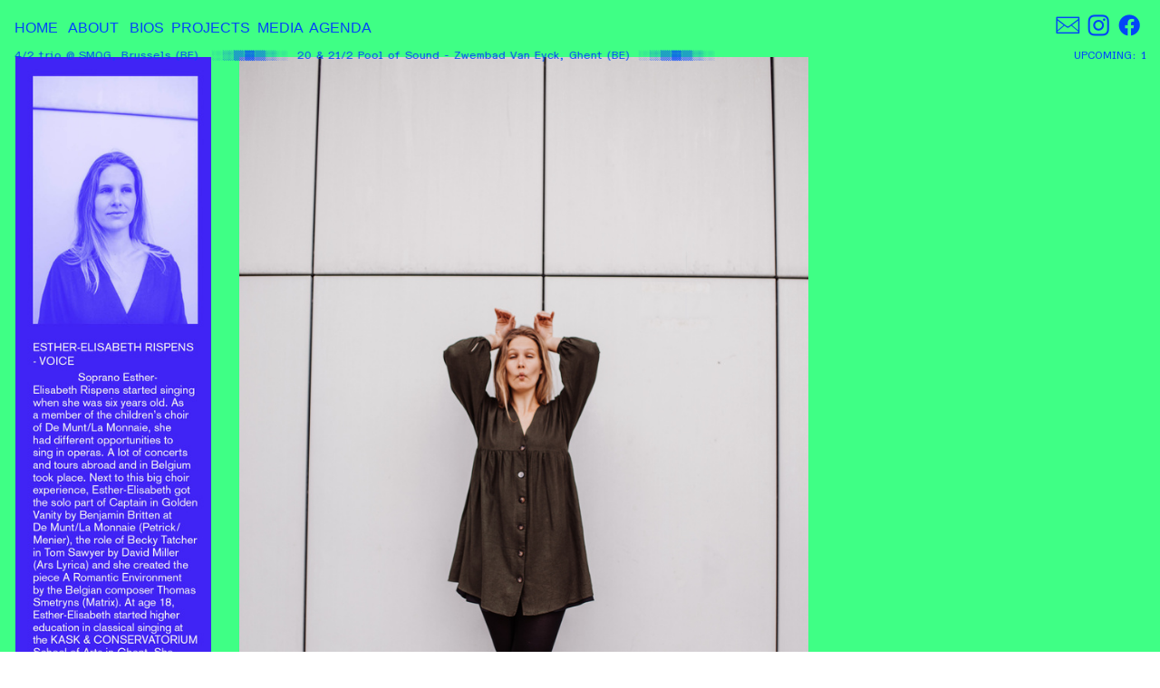

--- FILE ---
content_type: text/html; charset=UTF-8
request_url: https://nemo-ensemble.com/ESTHER-R
body_size: 26261
content:
<!DOCTYPE html>
<!-- 

        Running on cargo.site

-->
<html lang="en" data-predefined-style="true" data-css-presets="true" data-css-preset data-typography-preset>
	<head>
<script>
				var __cargo_context__ = 'live';
				var __cargo_js_ver__ = 'c=2128938319';
				var __cargo_maint__ = false;
				
				
			</script>
					<meta http-equiv="X-UA-Compatible" content="IE=edge,chrome=1">
		<meta http-equiv="Content-Type" content="text/html; charset=utf-8">
		<meta name="viewport" content="initial-scale=1.0, maximum-scale=1.0, user-scalable=no">
		
			<meta name="robots" content="index,follow">
		<title>ESTHER R — Nemo Ensemble</title>
		<meta name="description" content="  ︎">
				<meta name="twitter:card" content="summary_large_image">
		<meta name="twitter:title" content="ESTHER R — Nemo Ensemble">
		<meta name="twitter:description" content="  ︎">
		<meta name="twitter:image" content="https://freight.cargo.site/w/640/i/fb3997c9b68605cb3a979733eba31e7affc0b56e64dbddb3dde5b241e23a8fd4/PATRICK-HOUSEN.jpg">
		<meta property="og:locale" content="en_US">
		<meta property="og:title" content="ESTHER R — Nemo Ensemble">
		<meta property="og:description" content="  ︎">
		<meta property="og:url" content="https://nemo-ensemble.com/ESTHER-R">
		<meta property="og:image" content="https://freight.cargo.site/w/640/i/fb3997c9b68605cb3a979733eba31e7affc0b56e64dbddb3dde5b241e23a8fd4/PATRICK-HOUSEN.jpg">
		<meta property="og:type" content="website">

		<link rel="preconnect" href="https://static.cargo.site" crossorigin>
		<link rel="preconnect" href="https://freight.cargo.site" crossorigin>
				<link rel="preconnect" href="https://type.cargo.site" crossorigin>

		<!--<link rel="preload" href="https://static.cargo.site/assets/social/IconFont-Regular-0.9.3.woff2" as="font" type="font/woff" crossorigin>-->

		<meta name="google-site-verification" content="KEYFyloxgkPuarsvNM1V58URfNQ4_ue1CbmdeA1DB4M" />

		<link href="https://static.cargo.site/favicon/favicon.ico" rel="shortcut icon">
		<link href="https://nemo-ensemble.com/rss" rel="alternate" type="application/rss+xml" title="Nemo Ensemble feed">

		<link href="https://nemo-ensemble.com/stylesheet?c=2128938319&1769121560" id="member_stylesheet" rel="stylesheet" type="text/css" />
<style id="">@font-face{font-family:Icons;src:url(https://static.cargo.site/assets/social/IconFont-Regular-0.9.3.woff2);unicode-range:U+E000-E15C,U+F0000,U+FE0E}@font-face{font-family:Icons;src:url(https://static.cargo.site/assets/social/IconFont-Regular-0.9.3.woff2);font-weight:240;unicode-range:U+E000-E15C,U+F0000,U+FE0E}@font-face{font-family:Icons;src:url(https://static.cargo.site/assets/social/IconFont-Regular-0.9.3.woff2);unicode-range:U+E000-E15C,U+F0000,U+FE0E;font-weight:400}@font-face{font-family:Icons;src:url(https://static.cargo.site/assets/social/IconFont-Regular-0.9.3.woff2);unicode-range:U+E000-E15C,U+F0000,U+FE0E;font-weight:600}@font-face{font-family:Icons;src:url(https://static.cargo.site/assets/social/IconFont-Regular-0.9.3.woff2);unicode-range:U+E000-E15C,U+F0000,U+FE0E;font-weight:800}@font-face{font-family:Icons;src:url(https://static.cargo.site/assets/social/IconFont-Regular-0.9.3.woff2);unicode-range:U+E000-E15C,U+F0000,U+FE0E;font-style:italic}@font-face{font-family:Icons;src:url(https://static.cargo.site/assets/social/IconFont-Regular-0.9.3.woff2);unicode-range:U+E000-E15C,U+F0000,U+FE0E;font-weight:200;font-style:italic}@font-face{font-family:Icons;src:url(https://static.cargo.site/assets/social/IconFont-Regular-0.9.3.woff2);unicode-range:U+E000-E15C,U+F0000,U+FE0E;font-weight:400;font-style:italic}@font-face{font-family:Icons;src:url(https://static.cargo.site/assets/social/IconFont-Regular-0.9.3.woff2);unicode-range:U+E000-E15C,U+F0000,U+FE0E;font-weight:600;font-style:italic}@font-face{font-family:Icons;src:url(https://static.cargo.site/assets/social/IconFont-Regular-0.9.3.woff2);unicode-range:U+E000-E15C,U+F0000,U+FE0E;font-weight:800;font-style:italic}body.iconfont-loading,body.iconfont-loading *{color:transparent!important}body{-moz-osx-font-smoothing:grayscale;-webkit-font-smoothing:antialiased;-webkit-text-size-adjust:none}body.no-scroll{overflow:hidden}/*!
 * Content
 */.page{word-wrap:break-word}:focus{outline:0}.pointer-events-none{pointer-events:none}.pointer-events-auto{pointer-events:auto}.pointer-events-none .page_content .audio-player,.pointer-events-none .page_content .shop_product,.pointer-events-none .page_content a,.pointer-events-none .page_content audio,.pointer-events-none .page_content button,.pointer-events-none .page_content details,.pointer-events-none .page_content iframe,.pointer-events-none .page_content img,.pointer-events-none .page_content input,.pointer-events-none .page_content video{pointer-events:auto}.pointer-events-none .page_content *>a,.pointer-events-none .page_content>a{position:relative}s *{text-transform:inherit}#toolset{position:fixed;bottom:10px;right:10px;z-index:8}.mobile #toolset,.template_site_inframe #toolset{display:none}#toolset a{display:block;height:24px;width:24px;margin:0;padding:0;text-decoration:none;background:rgba(0,0,0,.2)}#toolset a:hover{background:rgba(0,0,0,.8)}[data-adminview] #toolset a,[data-adminview] #toolset_admin a{background:rgba(0,0,0,.04);pointer-events:none;cursor:default}#toolset_admin a:active{background:rgba(0,0,0,.7)}#toolset_admin a svg>*{transform:scale(1.1) translate(0,-.5px);transform-origin:50% 50%}#toolset_admin a svg{pointer-events:none;width:100%!important;height:auto!important}#following-container{overflow:auto;-webkit-overflow-scrolling:touch}#following-container iframe{height:100%;width:100%;position:absolute;top:0;left:0;right:0;bottom:0}:root{--following-width:-400px;--following-animation-duration:450ms}@keyframes following-open{0%{transform:translateX(0)}100%{transform:translateX(var(--following-width))}}@keyframes following-open-inverse{0%{transform:translateX(0)}100%{transform:translateX(calc(-1 * var(--following-width)))}}@keyframes following-close{0%{transform:translateX(var(--following-width))}100%{transform:translateX(0)}}@keyframes following-close-inverse{0%{transform:translateX(calc(-1 * var(--following-width)))}100%{transform:translateX(0)}}body.animate-left{animation:following-open var(--following-animation-duration);animation-fill-mode:both;animation-timing-function:cubic-bezier(.24,1,.29,1)}#following-container.animate-left{animation:following-close-inverse var(--following-animation-duration);animation-fill-mode:both;animation-timing-function:cubic-bezier(.24,1,.29,1)}#following-container.animate-left #following-frame{animation:following-close var(--following-animation-duration);animation-fill-mode:both;animation-timing-function:cubic-bezier(.24,1,.29,1)}body.animate-right{animation:following-close var(--following-animation-duration);animation-fill-mode:both;animation-timing-function:cubic-bezier(.24,1,.29,1)}#following-container.animate-right{animation:following-open-inverse var(--following-animation-duration);animation-fill-mode:both;animation-timing-function:cubic-bezier(.24,1,.29,1)}#following-container.animate-right #following-frame{animation:following-open var(--following-animation-duration);animation-fill-mode:both;animation-timing-function:cubic-bezier(.24,1,.29,1)}.slick-slider{position:relative;display:block;-moz-box-sizing:border-box;box-sizing:border-box;-webkit-user-select:none;-moz-user-select:none;-ms-user-select:none;user-select:none;-webkit-touch-callout:none;-khtml-user-select:none;-ms-touch-action:pan-y;touch-action:pan-y;-webkit-tap-highlight-color:transparent}.slick-list{position:relative;display:block;overflow:hidden;margin:0;padding:0}.slick-list:focus{outline:0}.slick-list.dragging{cursor:pointer;cursor:hand}.slick-slider .slick-list,.slick-slider .slick-track{transform:translate3d(0,0,0);will-change:transform}.slick-track{position:relative;top:0;left:0;display:block}.slick-track:after,.slick-track:before{display:table;content:'';width:1px;height:1px;margin-top:-1px;margin-left:-1px}.slick-track:after{clear:both}.slick-loading .slick-track{visibility:hidden}.slick-slide{display:none;float:left;height:100%;min-height:1px}[dir=rtl] .slick-slide{float:right}.content .slick-slide img{display:inline-block}.content .slick-slide img:not(.image-zoom){cursor:pointer}.content .scrub .slick-list,.content .scrub .slick-slide img:not(.image-zoom){cursor:ew-resize}body.slideshow-scrub-dragging *{cursor:ew-resize!important}.content .slick-slide img:not([src]),.content .slick-slide img[src='']{width:100%;height:auto}.slick-slide.slick-loading img{display:none}.slick-slide.dragging img{pointer-events:none}.slick-initialized .slick-slide{display:block}.slick-loading .slick-slide{visibility:hidden}.slick-vertical .slick-slide{display:block;height:auto;border:1px solid transparent}.slick-arrow.slick-hidden{display:none}.slick-arrow{position:absolute;z-index:9;width:0;top:0;height:100%;cursor:pointer;will-change:opacity;-webkit-transition:opacity 333ms cubic-bezier(.4,0,.22,1);transition:opacity 333ms cubic-bezier(.4,0,.22,1)}.slick-arrow.hidden{opacity:0}.slick-arrow svg{position:absolute;width:36px;height:36px;top:0;left:0;right:0;bottom:0;margin:auto;transform:translate(.25px,.25px)}.slick-arrow svg.right-arrow{transform:translate(.25px,.25px) scaleX(-1)}.slick-arrow svg:active{opacity:.75}.slick-arrow svg .arrow-shape{fill:none!important;stroke:#fff;stroke-linecap:square}.slick-arrow svg .arrow-outline{fill:none!important;stroke-width:2.5px;stroke:rgba(0,0,0,.6);stroke-linecap:square}.slick-arrow.slick-next{right:0;text-align:right}.slick-next svg,.wallpaper-navigation .slick-next svg{margin-right:10px}.mobile .slick-next svg{margin-right:10px}.slick-arrow.slick-prev{text-align:left}.slick-prev svg,.wallpaper-navigation .slick-prev svg{margin-left:10px}.mobile .slick-prev svg{margin-left:10px}.loading_animation{display:none;vertical-align:middle;z-index:15;line-height:0;pointer-events:none;border-radius:100%}.loading_animation.hidden{display:none}.loading_animation.pulsing{opacity:0;display:inline-block;animation-delay:.1s;-webkit-animation-delay:.1s;-moz-animation-delay:.1s;animation-duration:12s;animation-iteration-count:infinite;animation:fade-pulse-in .5s ease-in-out;-moz-animation:fade-pulse-in .5s ease-in-out;-webkit-animation:fade-pulse-in .5s ease-in-out;-webkit-animation-fill-mode:forwards;-moz-animation-fill-mode:forwards;animation-fill-mode:forwards}.loading_animation.pulsing.no-delay{animation-delay:0s;-webkit-animation-delay:0s;-moz-animation-delay:0s}.loading_animation div{border-radius:100%}.loading_animation div svg{max-width:100%;height:auto}.loading_animation div,.loading_animation div svg{width:20px;height:20px}.loading_animation.full-width svg{width:100%;height:auto}.loading_animation.full-width.big svg{width:100px;height:100px}.loading_animation div svg>*{fill:#ccc}.loading_animation div{-webkit-animation:spin-loading 12s ease-out;-webkit-animation-iteration-count:infinite;-moz-animation:spin-loading 12s ease-out;-moz-animation-iteration-count:infinite;animation:spin-loading 12s ease-out;animation-iteration-count:infinite}.loading_animation.hidden{display:none}[data-backdrop] .loading_animation{position:absolute;top:15px;left:15px;z-index:99}.loading_animation.position-absolute.middle{top:calc(50% - 10px);left:calc(50% - 10px)}.loading_animation.position-absolute.topleft{top:0;left:0}.loading_animation.position-absolute.middleright{top:calc(50% - 10px);right:1rem}.loading_animation.position-absolute.middleleft{top:calc(50% - 10px);left:1rem}.loading_animation.gray div svg>*{fill:#999}.loading_animation.gray-dark div svg>*{fill:#666}.loading_animation.gray-darker div svg>*{fill:#555}.loading_animation.gray-light div svg>*{fill:#ccc}.loading_animation.white div svg>*{fill:rgba(255,255,255,.85)}.loading_animation.blue div svg>*{fill:#698fff}.loading_animation.inline{display:inline-block;margin-bottom:.5ex}.loading_animation.inline.left{margin-right:.5ex}@-webkit-keyframes fade-pulse-in{0%{opacity:0}50%{opacity:.5}100%{opacity:1}}@-moz-keyframes fade-pulse-in{0%{opacity:0}50%{opacity:.5}100%{opacity:1}}@keyframes fade-pulse-in{0%{opacity:0}50%{opacity:.5}100%{opacity:1}}@-webkit-keyframes pulsate{0%{opacity:1}50%{opacity:0}100%{opacity:1}}@-moz-keyframes pulsate{0%{opacity:1}50%{opacity:0}100%{opacity:1}}@keyframes pulsate{0%{opacity:1}50%{opacity:0}100%{opacity:1}}@-webkit-keyframes spin-loading{0%{transform:rotate(0)}9%{transform:rotate(1050deg)}18%{transform:rotate(-1090deg)}20%{transform:rotate(-1080deg)}23%{transform:rotate(-1080deg)}28%{transform:rotate(-1095deg)}29%{transform:rotate(-1065deg)}34%{transform:rotate(-1080deg)}35%{transform:rotate(-1050deg)}40%{transform:rotate(-1065deg)}41%{transform:rotate(-1035deg)}44%{transform:rotate(-1035deg)}47%{transform:rotate(-2160deg)}50%{transform:rotate(-2160deg)}56%{transform:rotate(45deg)}60%{transform:rotate(45deg)}80%{transform:rotate(6120deg)}100%{transform:rotate(0)}}@keyframes spin-loading{0%{transform:rotate(0)}9%{transform:rotate(1050deg)}18%{transform:rotate(-1090deg)}20%{transform:rotate(-1080deg)}23%{transform:rotate(-1080deg)}28%{transform:rotate(-1095deg)}29%{transform:rotate(-1065deg)}34%{transform:rotate(-1080deg)}35%{transform:rotate(-1050deg)}40%{transform:rotate(-1065deg)}41%{transform:rotate(-1035deg)}44%{transform:rotate(-1035deg)}47%{transform:rotate(-2160deg)}50%{transform:rotate(-2160deg)}56%{transform:rotate(45deg)}60%{transform:rotate(45deg)}80%{transform:rotate(6120deg)}100%{transform:rotate(0)}}[grid-row]{align-items:flex-start;box-sizing:border-box;display:-webkit-box;display:-webkit-flex;display:-ms-flexbox;display:flex;-webkit-flex-wrap:wrap;-ms-flex-wrap:wrap;flex-wrap:wrap}[grid-col]{box-sizing:border-box}[grid-row] [grid-col].empty:after{content:"\0000A0";cursor:text}body.mobile[data-adminview=content-editproject] [grid-row] [grid-col].empty:after{display:none}[grid-col=auto]{-webkit-box-flex:1;-webkit-flex:1;-ms-flex:1;flex:1}[grid-col=x12]{width:100%}[grid-col=x11]{width:50%}[grid-col=x10]{width:33.33%}[grid-col=x9]{width:25%}[grid-col=x8]{width:20%}[grid-col=x7]{width:16.666666667%}[grid-col=x6]{width:14.285714286%}[grid-col=x5]{width:12.5%}[grid-col=x4]{width:11.111111111%}[grid-col=x3]{width:10%}[grid-col=x2]{width:9.090909091%}[grid-col=x1]{width:8.333333333%}[grid-col="1"]{width:8.33333%}[grid-col="2"]{width:16.66667%}[grid-col="3"]{width:25%}[grid-col="4"]{width:33.33333%}[grid-col="5"]{width:41.66667%}[grid-col="6"]{width:50%}[grid-col="7"]{width:58.33333%}[grid-col="8"]{width:66.66667%}[grid-col="9"]{width:75%}[grid-col="10"]{width:83.33333%}[grid-col="11"]{width:91.66667%}[grid-col="12"]{width:100%}body.mobile [grid-responsive] [grid-col]{width:100%;-webkit-box-flex:none;-webkit-flex:none;-ms-flex:none;flex:none}[data-ce-host=true][contenteditable=true] [grid-pad]{pointer-events:none}[data-ce-host=true][contenteditable=true] [grid-pad]>*{pointer-events:auto}[grid-pad="0"]{padding:0}[grid-pad="0.25"]{padding:.125rem}[grid-pad="0.5"]{padding:.25rem}[grid-pad="0.75"]{padding:.375rem}[grid-pad="1"]{padding:.5rem}[grid-pad="1.25"]{padding:.625rem}[grid-pad="1.5"]{padding:.75rem}[grid-pad="1.75"]{padding:.875rem}[grid-pad="2"]{padding:1rem}[grid-pad="2.5"]{padding:1.25rem}[grid-pad="3"]{padding:1.5rem}[grid-pad="3.5"]{padding:1.75rem}[grid-pad="4"]{padding:2rem}[grid-pad="5"]{padding:2.5rem}[grid-pad="6"]{padding:3rem}[grid-pad="7"]{padding:3.5rem}[grid-pad="8"]{padding:4rem}[grid-pad="9"]{padding:4.5rem}[grid-pad="10"]{padding:5rem}[grid-gutter="0"]{margin:0}[grid-gutter="0.5"]{margin:-.25rem}[grid-gutter="1"]{margin:-.5rem}[grid-gutter="1.5"]{margin:-.75rem}[grid-gutter="2"]{margin:-1rem}[grid-gutter="2.5"]{margin:-1.25rem}[grid-gutter="3"]{margin:-1.5rem}[grid-gutter="3.5"]{margin:-1.75rem}[grid-gutter="4"]{margin:-2rem}[grid-gutter="5"]{margin:-2.5rem}[grid-gutter="6"]{margin:-3rem}[grid-gutter="7"]{margin:-3.5rem}[grid-gutter="8"]{margin:-4rem}[grid-gutter="10"]{margin:-5rem}[grid-gutter="12"]{margin:-6rem}[grid-gutter="14"]{margin:-7rem}[grid-gutter="16"]{margin:-8rem}[grid-gutter="18"]{margin:-9rem}[grid-gutter="20"]{margin:-10rem}small{max-width:100%;text-decoration:inherit}img:not([src]),img[src='']{outline:1px solid rgba(177,177,177,.4);outline-offset:-1px;content:url([data-uri])}img.image-zoom{cursor:-webkit-zoom-in;cursor:-moz-zoom-in;cursor:zoom-in}#imprimatur{color:#333;font-size:10px;font-family:-apple-system,BlinkMacSystemFont,"Segoe UI",Roboto,Oxygen,Ubuntu,Cantarell,"Open Sans","Helvetica Neue",sans-serif,"Sans Serif",Icons;/*!System*/position:fixed;opacity:.3;right:-28px;bottom:160px;transform:rotate(270deg);-ms-transform:rotate(270deg);-webkit-transform:rotate(270deg);z-index:8;text-transform:uppercase;color:#999;opacity:.5;padding-bottom:2px;text-decoration:none}.mobile #imprimatur{display:none}bodycopy cargo-link a{font-family:-apple-system,BlinkMacSystemFont,"Segoe UI",Roboto,Oxygen,Ubuntu,Cantarell,"Open Sans","Helvetica Neue",sans-serif,"Sans Serif",Icons;/*!System*/font-size:12px;font-style:normal;font-weight:400;transform:rotate(270deg);text-decoration:none;position:fixed!important;right:-27px;bottom:100px;text-decoration:none;letter-spacing:normal;background:0 0;border:0;border-bottom:0;outline:0}/*! PhotoSwipe Default UI CSS by Dmitry Semenov | photoswipe.com | MIT license */.pswp--has_mouse .pswp__button--arrow--left,.pswp--has_mouse .pswp__button--arrow--right,.pswp__ui{visibility:visible}.pswp--minimal--dark .pswp__top-bar,.pswp__button{background:0 0}.pswp,.pswp__bg,.pswp__container,.pswp__img--placeholder,.pswp__zoom-wrap,.quick-view-navigation{-webkit-backface-visibility:hidden}.pswp__button{cursor:pointer;opacity:1;-webkit-appearance:none;transition:opacity .2s;-webkit-box-shadow:none;box-shadow:none}.pswp__button-close>svg{top:10px;right:10px;margin-left:auto}.pswp--touch .quick-view-navigation{display:none}.pswp__ui{-webkit-font-smoothing:auto;opacity:1;z-index:1550}.quick-view-navigation{will-change:opacity;-webkit-transition:opacity 333ms cubic-bezier(.4,0,.22,1);transition:opacity 333ms cubic-bezier(.4,0,.22,1)}.quick-view-navigation .pswp__group .pswp__button{pointer-events:auto}.pswp__button>svg{position:absolute;width:36px;height:36px}.quick-view-navigation .pswp__group:active svg{opacity:.75}.pswp__button svg .shape-shape{fill:#fff}.pswp__button svg .shape-outline{fill:#000}.pswp__button-prev>svg{top:0;bottom:0;left:10px;margin:auto}.pswp__button-next>svg{top:0;bottom:0;right:10px;margin:auto}.quick-view-navigation .pswp__group .pswp__button-prev{position:absolute;left:0;top:0;width:0;height:100%}.quick-view-navigation .pswp__group .pswp__button-next{position:absolute;right:0;top:0;width:0;height:100%}.quick-view-navigation .close-button,.quick-view-navigation .left-arrow,.quick-view-navigation .right-arrow{transform:translate(.25px,.25px)}.quick-view-navigation .right-arrow{transform:translate(.25px,.25px) scaleX(-1)}.pswp__button svg .shape-outline{fill:transparent!important;stroke:#000;stroke-width:2.5px;stroke-linecap:square}.pswp__button svg .shape-shape{fill:transparent!important;stroke:#fff;stroke-width:1.5px;stroke-linecap:square}.pswp__bg,.pswp__scroll-wrap,.pswp__zoom-wrap{width:100%;position:absolute}.quick-view-navigation .pswp__group .pswp__button-close{margin:0}.pswp__container,.pswp__item,.pswp__zoom-wrap{right:0;bottom:0;top:0;position:absolute;left:0}.pswp__ui--hidden .pswp__button{opacity:.001}.pswp__ui--hidden .pswp__button,.pswp__ui--hidden .pswp__button *{pointer-events:none}.pswp .pswp__ui.pswp__ui--displaynone{display:none}.pswp__element--disabled{display:none!important}/*! PhotoSwipe main CSS by Dmitry Semenov | photoswipe.com | MIT license */.pswp{position:fixed;display:none;height:100%;width:100%;top:0;left:0;right:0;bottom:0;margin:auto;-ms-touch-action:none;touch-action:none;z-index:9999999;-webkit-text-size-adjust:100%;line-height:initial;letter-spacing:initial;outline:0}.pswp img{max-width:none}.pswp--zoom-disabled .pswp__img{cursor:default!important}.pswp--animate_opacity{opacity:.001;will-change:opacity;-webkit-transition:opacity 333ms cubic-bezier(.4,0,.22,1);transition:opacity 333ms cubic-bezier(.4,0,.22,1)}.pswp--open{display:block}.pswp--zoom-allowed .pswp__img{cursor:-webkit-zoom-in;cursor:-moz-zoom-in;cursor:zoom-in}.pswp--zoomed-in .pswp__img{cursor:-webkit-grab;cursor:-moz-grab;cursor:grab}.pswp--dragging .pswp__img{cursor:-webkit-grabbing;cursor:-moz-grabbing;cursor:grabbing}.pswp__bg{left:0;top:0;height:100%;opacity:0;transform:translateZ(0);will-change:opacity}.pswp__scroll-wrap{left:0;top:0;height:100%}.pswp__container,.pswp__zoom-wrap{-ms-touch-action:none;touch-action:none}.pswp__container,.pswp__img{-webkit-user-select:none;-moz-user-select:none;-ms-user-select:none;user-select:none;-webkit-tap-highlight-color:transparent;-webkit-touch-callout:none}.pswp__zoom-wrap{-webkit-transform-origin:left top;-ms-transform-origin:left top;transform-origin:left top;-webkit-transition:-webkit-transform 222ms cubic-bezier(.4,0,.22,1);transition:transform 222ms cubic-bezier(.4,0,.22,1)}.pswp__bg{-webkit-transition:opacity 222ms cubic-bezier(.4,0,.22,1);transition:opacity 222ms cubic-bezier(.4,0,.22,1)}.pswp--animated-in .pswp__bg,.pswp--animated-in .pswp__zoom-wrap{-webkit-transition:none;transition:none}.pswp--hide-overflow .pswp__scroll-wrap,.pswp--hide-overflow.pswp{overflow:hidden}.pswp__img{position:absolute;width:auto;height:auto;top:0;left:0}.pswp__img--placeholder--blank{background:#222}.pswp--ie .pswp__img{width:100%!important;height:auto!important;left:0;top:0}.pswp__ui--idle{opacity:0}.pswp__error-msg{position:absolute;left:0;top:50%;width:100%;text-align:center;font-size:14px;line-height:16px;margin-top:-8px;color:#ccc}.pswp__error-msg a{color:#ccc;text-decoration:underline}.pswp__error-msg{font-family:-apple-system,BlinkMacSystemFont,"Segoe UI",Roboto,Oxygen,Ubuntu,Cantarell,"Open Sans","Helvetica Neue",sans-serif}.quick-view.mouse-down .iframe-item{pointer-events:none!important}.quick-view-caption-positioner{pointer-events:none;width:100%;height:100%}.quick-view-caption-wrapper{margin:auto;position:absolute;bottom:0;left:0;right:0}.quick-view-horizontal-align-left .quick-view-caption-wrapper{margin-left:0}.quick-view-horizontal-align-right .quick-view-caption-wrapper{margin-right:0}[data-quick-view-caption]{transition:.1s opacity ease-in-out;position:absolute;bottom:0;left:0;right:0}.quick-view-horizontal-align-left [data-quick-view-caption]{text-align:left}.quick-view-horizontal-align-right [data-quick-view-caption]{text-align:right}.quick-view-caption{transition:.1s opacity ease-in-out}.quick-view-caption>*{display:inline-block}.quick-view-caption *{pointer-events:auto}.quick-view-caption.hidden{opacity:0}.shop_product .dropdown_wrapper{flex:0 0 100%;position:relative}.shop_product select{appearance:none;-moz-appearance:none;-webkit-appearance:none;outline:0;-webkit-font-smoothing:antialiased;-moz-osx-font-smoothing:grayscale;cursor:pointer;border-radius:0;white-space:nowrap;overflow:hidden!important;text-overflow:ellipsis}.shop_product select.dropdown::-ms-expand{display:none}.shop_product a{cursor:pointer;border-bottom:none;text-decoration:none}.shop_product a.out-of-stock{pointer-events:none}body.audio-player-dragging *{cursor:ew-resize!important}.audio-player{display:inline-flex;flex:1 0 calc(100% - 2px);width:calc(100% - 2px)}.audio-player .button{height:100%;flex:0 0 3.3rem;display:flex}.audio-player .separator{left:3.3rem;height:100%}.audio-player .buffer{width:0%;height:100%;transition:left .3s linear,width .3s linear}.audio-player.seeking .buffer{transition:left 0s,width 0s}.audio-player.seeking{user-select:none;-webkit-user-select:none;cursor:ew-resize}.audio-player.seeking *{user-select:none;-webkit-user-select:none;cursor:ew-resize}.audio-player .bar{overflow:hidden;display:flex;justify-content:space-between;align-content:center;flex-grow:1}.audio-player .progress{width:0%;height:100%;transition:width .3s linear}.audio-player.seeking .progress{transition:width 0s}.audio-player .pause,.audio-player .play{cursor:pointer;height:100%}.audio-player .note-icon{margin:auto 0;order:2;flex:0 1 auto}.audio-player .title{white-space:nowrap;overflow:hidden;text-overflow:ellipsis;pointer-events:none;user-select:none;padding:.5rem 0 .5rem 1rem;margin:auto auto auto 0;flex:0 3 auto;min-width:0;width:100%}.audio-player .total-time{flex:0 1 auto;margin:auto 0}.audio-player .current-time,.audio-player .play-text{flex:0 1 auto;margin:auto 0}.audio-player .stream-anim{user-select:none;margin:auto auto auto 0}.audio-player .stream-anim span{display:inline-block}.audio-player .buffer,.audio-player .current-time,.audio-player .note-svg,.audio-player .play-text,.audio-player .separator,.audio-player .total-time{user-select:none;pointer-events:none}.audio-player .buffer,.audio-player .play-text,.audio-player .progress{position:absolute}.audio-player,.audio-player .bar,.audio-player .button,.audio-player .current-time,.audio-player .note-icon,.audio-player .pause,.audio-player .play,.audio-player .total-time{position:relative}body.mobile .audio-player,body.mobile .audio-player *{-webkit-touch-callout:none}#standalone-admin-frame{border:0;width:400px;position:absolute;right:0;top:0;height:100vh;z-index:99}body[standalone-admin=true] #standalone-admin-frame{transform:translate(0,0)}body[standalone-admin=true] .main_container{width:calc(100% - 400px)}body[standalone-admin=false] #standalone-admin-frame{transform:translate(100%,0)}body[standalone-admin=false] .main_container{width:100%}.toggle_standaloneAdmin{position:fixed;top:0;right:400px;height:40px;width:40px;z-index:999;cursor:pointer;background-color:rgba(0,0,0,.4)}.toggle_standaloneAdmin:active{opacity:.7}body[standalone-admin=false] .toggle_standaloneAdmin{right:0}.toggle_standaloneAdmin *{color:#fff;fill:#fff}.toggle_standaloneAdmin svg{padding:6px;width:100%;height:100%;opacity:.85}body[standalone-admin=false] .toggle_standaloneAdmin #close,body[standalone-admin=true] .toggle_standaloneAdmin #backdropsettings{display:none}.toggle_standaloneAdmin>div{width:100%;height:100%}#admin_toggle_button{position:fixed;top:50%;transform:translate(0,-50%);right:400px;height:36px;width:12px;z-index:999;cursor:pointer;background-color:rgba(0,0,0,.09);padding-left:2px;margin-right:5px}#admin_toggle_button .bar{content:'';background:rgba(0,0,0,.09);position:fixed;width:5px;bottom:0;top:0;z-index:10}#admin_toggle_button:active{background:rgba(0,0,0,.065)}#admin_toggle_button *{color:#fff;fill:#fff}#admin_toggle_button svg{padding:0;width:16px;height:36px;margin-left:1px;opacity:1}#admin_toggle_button svg *{fill:#fff;opacity:1}#admin_toggle_button[data-state=closed] .toggle_admin_close{display:none}#admin_toggle_button[data-state=closed],#admin_toggle_button[data-state=closed] .toggle_admin_open{width:20px;cursor:pointer;margin:0}#admin_toggle_button[data-state=closed] svg{margin-left:2px}#admin_toggle_button[data-state=open] .toggle_admin_open{display:none}select,select *{text-rendering:auto!important}b b{font-weight:inherit}*{-webkit-box-sizing:border-box;-moz-box-sizing:border-box;box-sizing:border-box}customhtml>*{position:relative;z-index:10}body,html{min-height:100vh;margin:0;padding:0}html{touch-action:manipulation;position:relative;background-color:#fff}.main_container{min-height:100vh;width:100%;overflow:hidden}.container{display:-webkit-box;display:-webkit-flex;display:-moz-box;display:-ms-flexbox;display:flex;-webkit-flex-wrap:wrap;-moz-flex-wrap:wrap;-ms-flex-wrap:wrap;flex-wrap:wrap;max-width:100%;width:100%;overflow:visible}.container{align-items:flex-start;-webkit-align-items:flex-start}.page{z-index:2}.page ul li>text-limit{display:block}.content,.content_container,.pinned{-webkit-flex:1 0 auto;-moz-flex:1 0 auto;-ms-flex:1 0 auto;flex:1 0 auto;max-width:100%}.content_container{width:100%}.content_container.full_height{min-height:100vh}.page_background{position:absolute;top:0;left:0;width:100%;height:100%}.page_container{position:relative;overflow:visible;width:100%}.backdrop{position:absolute;top:0;z-index:1;width:100%;height:100%;max-height:100vh}.backdrop>div{position:absolute;top:0;left:0;width:100%;height:100%;-webkit-backface-visibility:hidden;backface-visibility:hidden;transform:translate3d(0,0,0);contain:strict}[data-backdrop].backdrop>div[data-overflowing]{max-height:100vh;position:absolute;top:0;left:0}body.mobile [split-responsive]{display:flex;flex-direction:column}body.mobile [split-responsive] .container{width:100%;order:2}body.mobile [split-responsive] .backdrop{position:relative;height:50vh;width:100%;order:1}body.mobile [split-responsive] [data-auxiliary].backdrop{position:absolute;height:50vh;width:100%;order:1}.page{position:relative;z-index:2}img[data-align=left]{float:left}img[data-align=right]{float:right}[data-rotation]{transform-origin:center center}.content .page_content:not([contenteditable=true]) [data-draggable]{pointer-events:auto!important;backface-visibility:hidden}.preserve-3d{-moz-transform-style:preserve-3d;transform-style:preserve-3d}.content .page_content:not([contenteditable=true]) [data-draggable] iframe{pointer-events:none!important}.dragging-active iframe{pointer-events:none!important}.content .page_content:not([contenteditable=true]) [data-draggable]:active{opacity:1}.content .scroll-transition-fade{transition:transform 1s ease-in-out,opacity .8s ease-in-out}.content .scroll-transition-fade.below-viewport{opacity:0;transform:translateY(40px)}.mobile.full_width .page_container:not([split-layout]) .container_width{width:100%}[data-view=pinned_bottom] .bottom_pin_invisibility{visibility:hidden}.pinned{position:relative;width:100%}.pinned .page_container.accommodate:not(.fixed):not(.overlay){z-index:2}.pinned .page_container.overlay{position:absolute;z-index:4}.pinned .page_container.overlay.fixed{position:fixed}.pinned .page_container.overlay.fixed .page{max-height:100vh;-webkit-overflow-scrolling:touch}.pinned .page_container.overlay.fixed .page.allow-scroll{overflow-y:auto;overflow-x:hidden}.pinned .page_container.overlay.fixed .page.allow-scroll{align-items:flex-start;-webkit-align-items:flex-start}.pinned .page_container .page.allow-scroll::-webkit-scrollbar{width:0;background:0 0;display:none}.pinned.pinned_top .page_container.overlay{left:0;top:0}.pinned.pinned_bottom .page_container.overlay{left:0;bottom:0}div[data-container=set]:empty{margin-top:1px}.thumbnails{position:relative;z-index:1}[thumbnails=grid]{align-items:baseline}[thumbnails=justify] .thumbnail{box-sizing:content-box}[thumbnails][data-padding-zero] .thumbnail{margin-bottom:-1px}[thumbnails=montessori] .thumbnail{pointer-events:auto;position:absolute}[thumbnails] .thumbnail>a{display:block;text-decoration:none}[thumbnails=montessori]{height:0}[thumbnails][data-resizing],[thumbnails][data-resizing] *{cursor:nwse-resize}[thumbnails] .thumbnail .resize-handle{cursor:nwse-resize;width:26px;height:26px;padding:5px;position:absolute;opacity:.75;right:-1px;bottom:-1px;z-index:100}[thumbnails][data-resizing] .resize-handle{display:none}[thumbnails] .thumbnail .resize-handle svg{position:absolute;top:0;left:0}[thumbnails] .thumbnail .resize-handle:hover{opacity:1}[data-can-move].thumbnail .resize-handle svg .resize_path_outline{fill:#fff}[data-can-move].thumbnail .resize-handle svg .resize_path{fill:#000}[thumbnails=montessori] .thumbnail_sizer{height:0;width:100%;position:relative;padding-bottom:100%;pointer-events:none}[thumbnails] .thumbnail img{display:block;min-height:3px;margin-bottom:0}[thumbnails] .thumbnail img:not([src]),img[src=""]{margin:0!important;width:100%;min-height:3px;height:100%!important;position:absolute}[aspect-ratio="1x1"].thumb_image{height:0;padding-bottom:100%;overflow:hidden}[aspect-ratio="4x3"].thumb_image{height:0;padding-bottom:75%;overflow:hidden}[aspect-ratio="16x9"].thumb_image{height:0;padding-bottom:56.25%;overflow:hidden}[thumbnails] .thumb_image{width:100%;position:relative}[thumbnails][thumbnail-vertical-align=top]{align-items:flex-start}[thumbnails][thumbnail-vertical-align=middle]{align-items:center}[thumbnails][thumbnail-vertical-align=bottom]{align-items:baseline}[thumbnails][thumbnail-horizontal-align=left]{justify-content:flex-start}[thumbnails][thumbnail-horizontal-align=middle]{justify-content:center}[thumbnails][thumbnail-horizontal-align=right]{justify-content:flex-end}.thumb_image.default_image>svg{position:absolute;top:0;left:0;bottom:0;right:0;width:100%;height:100%}.thumb_image.default_image{outline:1px solid #ccc;outline-offset:-1px;position:relative}.mobile.full_width [data-view=Thumbnail] .thumbnails_width{width:100%}.content [data-draggable] a:active,.content [data-draggable] img:active{opacity:initial}.content .draggable-dragging{opacity:initial}[data-draggable].draggable_visible{visibility:visible}[data-draggable].draggable_hidden{visibility:hidden}.gallery_card [data-draggable],.marquee [data-draggable]{visibility:inherit}[data-draggable]{visibility:visible;background-color:rgba(0,0,0,.003)}#site_menu_panel_container .image-gallery:not(.initialized){height:0;padding-bottom:100%;min-height:initial}.image-gallery:not(.initialized){min-height:100vh;visibility:hidden;width:100%}.image-gallery .gallery_card img{display:block;width:100%;height:auto}.image-gallery .gallery_card{transform-origin:center}.image-gallery .gallery_card.dragging{opacity:.1;transform:initial!important}.image-gallery:not([image-gallery=slideshow]) .gallery_card iframe:only-child,.image-gallery:not([image-gallery=slideshow]) .gallery_card video:only-child{width:100%;height:100%;top:0;left:0;position:absolute}.image-gallery[image-gallery=slideshow] .gallery_card video[muted][autoplay]:not([controls]),.image-gallery[image-gallery=slideshow] .gallery_card video[muted][data-autoplay]:not([controls]){pointer-events:none}.image-gallery [image-gallery-pad="0"] video:only-child{object-fit:cover;height:calc(100% + 1px)}div.image-gallery>a,div.image-gallery>iframe,div.image-gallery>img,div.image-gallery>video{display:none}[image-gallery-row]{align-items:flex-start;box-sizing:border-box;display:-webkit-box;display:-webkit-flex;display:-ms-flexbox;display:flex;-webkit-flex-wrap:wrap;-ms-flex-wrap:wrap;flex-wrap:wrap}.image-gallery .gallery_card_image{width:100%;position:relative}[data-predefined-style=true] .image-gallery a.gallery_card{display:block;border:none}[image-gallery-col]{box-sizing:border-box}[image-gallery-col=x12]{width:100%}[image-gallery-col=x11]{width:50%}[image-gallery-col=x10]{width:33.33%}[image-gallery-col=x9]{width:25%}[image-gallery-col=x8]{width:20%}[image-gallery-col=x7]{width:16.666666667%}[image-gallery-col=x6]{width:14.285714286%}[image-gallery-col=x5]{width:12.5%}[image-gallery-col=x4]{width:11.111111111%}[image-gallery-col=x3]{width:10%}[image-gallery-col=x2]{width:9.090909091%}[image-gallery-col=x1]{width:8.333333333%}.content .page_content [image-gallery-pad].image-gallery{pointer-events:none}.content .page_content [image-gallery-pad].image-gallery .gallery_card_image>*,.content .page_content [image-gallery-pad].image-gallery .gallery_image_caption{pointer-events:auto}.content .page_content [image-gallery-pad="0"]{padding:0}.content .page_content [image-gallery-pad="0.25"]{padding:.125rem}.content .page_content [image-gallery-pad="0.5"]{padding:.25rem}.content .page_content [image-gallery-pad="0.75"]{padding:.375rem}.content .page_content [image-gallery-pad="1"]{padding:.5rem}.content .page_content [image-gallery-pad="1.25"]{padding:.625rem}.content .page_content [image-gallery-pad="1.5"]{padding:.75rem}.content .page_content [image-gallery-pad="1.75"]{padding:.875rem}.content .page_content [image-gallery-pad="2"]{padding:1rem}.content .page_content [image-gallery-pad="2.5"]{padding:1.25rem}.content .page_content [image-gallery-pad="3"]{padding:1.5rem}.content .page_content [image-gallery-pad="3.5"]{padding:1.75rem}.content .page_content [image-gallery-pad="4"]{padding:2rem}.content .page_content [image-gallery-pad="5"]{padding:2.5rem}.content .page_content [image-gallery-pad="6"]{padding:3rem}.content .page_content [image-gallery-pad="7"]{padding:3.5rem}.content .page_content [image-gallery-pad="8"]{padding:4rem}.content .page_content [image-gallery-pad="9"]{padding:4.5rem}.content .page_content [image-gallery-pad="10"]{padding:5rem}.content .page_content [image-gallery-gutter="0"]{margin:0}.content .page_content [image-gallery-gutter="0.5"]{margin:-.25rem}.content .page_content [image-gallery-gutter="1"]{margin:-.5rem}.content .page_content [image-gallery-gutter="1.5"]{margin:-.75rem}.content .page_content [image-gallery-gutter="2"]{margin:-1rem}.content .page_content [image-gallery-gutter="2.5"]{margin:-1.25rem}.content .page_content [image-gallery-gutter="3"]{margin:-1.5rem}.content .page_content [image-gallery-gutter="3.5"]{margin:-1.75rem}.content .page_content [image-gallery-gutter="4"]{margin:-2rem}.content .page_content [image-gallery-gutter="5"]{margin:-2.5rem}.content .page_content [image-gallery-gutter="6"]{margin:-3rem}.content .page_content [image-gallery-gutter="7"]{margin:-3.5rem}.content .page_content [image-gallery-gutter="8"]{margin:-4rem}.content .page_content [image-gallery-gutter="10"]{margin:-5rem}.content .page_content [image-gallery-gutter="12"]{margin:-6rem}.content .page_content [image-gallery-gutter="14"]{margin:-7rem}.content .page_content [image-gallery-gutter="16"]{margin:-8rem}.content .page_content [image-gallery-gutter="18"]{margin:-9rem}.content .page_content [image-gallery-gutter="20"]{margin:-10rem}[image-gallery=slideshow]:not(.initialized)>*{min-height:1px;opacity:0;min-width:100%}[image-gallery=slideshow][data-constrained-by=height] [image-gallery-vertical-align].slick-track{align-items:flex-start}[image-gallery=slideshow] img.image-zoom:active{opacity:initial}[image-gallery=slideshow].slick-initialized .gallery_card{pointer-events:none}[image-gallery=slideshow].slick-initialized .gallery_card.slick-current{pointer-events:auto}[image-gallery=slideshow] .gallery_card:not(.has_caption){line-height:0}.content .page_content [image-gallery=slideshow].image-gallery>*{pointer-events:auto}.content [image-gallery=slideshow].image-gallery.slick-initialized .gallery_card{overflow:hidden;margin:0;display:flex;flex-flow:row wrap;flex-shrink:0}.content [image-gallery=slideshow].image-gallery.slick-initialized .gallery_card.slick-current{overflow:visible}[image-gallery=slideshow] .gallery_image_caption{opacity:1;transition:opacity .3s;-webkit-transition:opacity .3s;width:100%;margin-left:auto;margin-right:auto;clear:both}[image-gallery-horizontal-align=left] .gallery_image_caption{text-align:left}[image-gallery-horizontal-align=middle] .gallery_image_caption{text-align:center}[image-gallery-horizontal-align=right] .gallery_image_caption{text-align:right}[image-gallery=slideshow][data-slideshow-in-transition] .gallery_image_caption{opacity:0;transition:opacity .3s;-webkit-transition:opacity .3s}[image-gallery=slideshow] .gallery_card_image{width:initial;margin:0;display:inline-block}[image-gallery=slideshow] .gallery_card img{margin:0;display:block}[image-gallery=slideshow][data-exploded]{align-items:flex-start;box-sizing:border-box;display:-webkit-box;display:-webkit-flex;display:-ms-flexbox;display:flex;-webkit-flex-wrap:wrap;-ms-flex-wrap:wrap;flex-wrap:wrap;justify-content:flex-start;align-content:flex-start}[image-gallery=slideshow][data-exploded] .gallery_card{padding:1rem;width:16.666%}[image-gallery=slideshow][data-exploded] .gallery_card_image{height:0;display:block;width:100%}[image-gallery=grid]{align-items:baseline}[image-gallery=grid] .gallery_card.has_caption .gallery_card_image{display:block}[image-gallery=grid] [image-gallery-pad="0"].gallery_card{margin-bottom:-1px}[image-gallery=grid] .gallery_card img{margin:0}[image-gallery=columns] .gallery_card img{margin:0}[image-gallery=justify]{align-items:flex-start}[image-gallery=justify] .gallery_card img{margin:0}[image-gallery=montessori][image-gallery-row]{display:block}[image-gallery=montessori] a.gallery_card,[image-gallery=montessori] div.gallery_card{position:absolute;pointer-events:auto}[image-gallery=montessori][data-can-move] .gallery_card,[image-gallery=montessori][data-can-move] .gallery_card .gallery_card_image,[image-gallery=montessori][data-can-move] .gallery_card .gallery_card_image>*{cursor:move}[image-gallery=montessori]{position:relative;height:0}[image-gallery=freeform] .gallery_card{position:relative}[image-gallery=freeform] [image-gallery-pad="0"].gallery_card{margin-bottom:-1px}[image-gallery-vertical-align]{display:flex;flex-flow:row wrap}[image-gallery-vertical-align].slick-track{display:flex;flex-flow:row nowrap}.image-gallery .slick-list{margin-bottom:-.3px}[image-gallery-vertical-align=top]{align-content:flex-start;align-items:flex-start}[image-gallery-vertical-align=middle]{align-items:center;align-content:center}[image-gallery-vertical-align=bottom]{align-content:flex-end;align-items:flex-end}[image-gallery-horizontal-align=left]{justify-content:flex-start}[image-gallery-horizontal-align=middle]{justify-content:center}[image-gallery-horizontal-align=right]{justify-content:flex-end}.image-gallery[data-resizing],.image-gallery[data-resizing] *{cursor:nwse-resize!important}.image-gallery .gallery_card .resize-handle,.image-gallery .gallery_card .resize-handle *{cursor:nwse-resize!important}.image-gallery .gallery_card .resize-handle{width:26px;height:26px;padding:5px;position:absolute;opacity:.75;right:-1px;bottom:-1px;z-index:10}.image-gallery[data-resizing] .resize-handle{display:none}.image-gallery .gallery_card .resize-handle svg{cursor:nwse-resize!important;position:absolute;top:0;left:0}.image-gallery .gallery_card .resize-handle:hover{opacity:1}[data-can-move].gallery_card .resize-handle svg .resize_path_outline{fill:#fff}[data-can-move].gallery_card .resize-handle svg .resize_path{fill:#000}[image-gallery=montessori] .thumbnail_sizer{height:0;width:100%;position:relative;padding-bottom:100%;pointer-events:none}#site_menu_button{display:block;text-decoration:none;pointer-events:auto;z-index:9;vertical-align:top;cursor:pointer;box-sizing:content-box;font-family:Icons}#site_menu_button.custom_icon{padding:0;line-height:0}#site_menu_button.custom_icon img{width:100%;height:auto}#site_menu_wrapper.disabled #site_menu_button{display:none}#site_menu_wrapper.mobile_only #site_menu_button{display:none}body.mobile #site_menu_wrapper.mobile_only:not(.disabled) #site_menu_button:not(.active){display:block}#site_menu_panel_container[data-type=cargo_menu] #site_menu_panel{display:block;position:fixed;top:0;right:0;bottom:0;left:0;z-index:10;cursor:default}.site_menu{pointer-events:auto;position:absolute;z-index:11;top:0;bottom:0;line-height:0;max-width:400px;min-width:300px;font-size:20px;text-align:left;background:rgba(20,20,20,.95);padding:20px 30px 90px 30px;overflow-y:auto;overflow-x:hidden;display:-webkit-box;display:-webkit-flex;display:-ms-flexbox;display:flex;-webkit-box-orient:vertical;-webkit-box-direction:normal;-webkit-flex-direction:column;-ms-flex-direction:column;flex-direction:column;-webkit-box-pack:start;-webkit-justify-content:flex-start;-ms-flex-pack:start;justify-content:flex-start}body.mobile #site_menu_wrapper .site_menu{-webkit-overflow-scrolling:touch;min-width:auto;max-width:100%;width:100%;padding:20px}#site_menu_wrapper[data-sitemenu-position=bottom-left] #site_menu,#site_menu_wrapper[data-sitemenu-position=top-left] #site_menu{left:0}#site_menu_wrapper[data-sitemenu-position=bottom-right] #site_menu,#site_menu_wrapper[data-sitemenu-position=top-right] #site_menu{right:0}#site_menu_wrapper[data-type=page] .site_menu{right:0;left:0;width:100%;padding:0;margin:0;background:0 0}.site_menu_wrapper.open .site_menu{display:block}.site_menu div{display:block}.site_menu a{text-decoration:none;display:inline-block;color:rgba(255,255,255,.75);max-width:100%;overflow:hidden;white-space:nowrap;text-overflow:ellipsis;line-height:1.4}.site_menu div a.active{color:rgba(255,255,255,.4)}.site_menu div.set-link>a{font-weight:700}.site_menu div.hidden{display:none}.site_menu .close{display:block;position:absolute;top:0;right:10px;font-size:60px;line-height:50px;font-weight:200;color:rgba(255,255,255,.4);cursor:pointer;user-select:none}#site_menu_panel_container .page_container{position:relative;overflow:hidden;background:0 0;z-index:2}#site_menu_panel_container .site_menu_page_wrapper{position:fixed;top:0;left:0;overflow-y:auto;-webkit-overflow-scrolling:touch;height:100%;width:100%;z-index:100}#site_menu_panel_container .site_menu_page_wrapper .backdrop{pointer-events:none}#site_menu_panel_container #site_menu_page_overlay{position:fixed;top:0;right:0;bottom:0;left:0;cursor:default;z-index:1}#shop_button{display:block;text-decoration:none;pointer-events:auto;z-index:9;vertical-align:top;cursor:pointer;box-sizing:content-box;font-family:Icons}#shop_button.custom_icon{padding:0;line-height:0}#shop_button.custom_icon img{width:100%;height:auto}#shop_button.disabled{display:none}.loading[data-loading]{display:none;position:fixed;bottom:8px;left:8px;z-index:100}.new_site_button_wrapper{font-size:1.8rem;font-weight:400;color:rgba(0,0,0,.85);font-family:-apple-system,BlinkMacSystemFont,'Segoe UI',Roboto,Oxygen,Ubuntu,Cantarell,'Open Sans','Helvetica Neue',sans-serif,'Sans Serif',Icons;font-style:normal;line-height:1.4;color:#fff;position:fixed;bottom:0;right:0;z-index:999}body.template_site #toolset{display:none!important}body.mobile .new_site_button{display:none}.new_site_button{display:flex;height:44px;cursor:pointer}.new_site_button .plus{width:44px;height:100%}.new_site_button .plus svg{width:100%;height:100%}.new_site_button .plus svg line{stroke:#000;stroke-width:2px}.new_site_button .plus:after,.new_site_button .plus:before{content:'';width:30px;height:2px}.new_site_button .text{background:#0fce83;display:none;padding:7.5px 15px 7.5px 15px;height:100%;font-size:20px;color:#222}.new_site_button:active{opacity:.8}.new_site_button.show_full .text{display:block}.new_site_button.show_full .plus{display:none}html:not(.admin-wrapper) .template_site #confirm_modal [data-progress] .progress-indicator:after{content:'Generating Site...';padding:7.5px 15px;right:-200px;color:#000}bodycopy svg.marker-overlay,bodycopy svg.marker-overlay *{transform-origin:0 0;-webkit-transform-origin:0 0;box-sizing:initial}bodycopy svg#svgroot{box-sizing:initial}bodycopy svg.marker-overlay{padding:inherit;position:absolute;left:0;top:0;width:100%;height:100%;min-height:1px;overflow:visible;pointer-events:none;z-index:999}bodycopy svg.marker-overlay *{pointer-events:initial}bodycopy svg.marker-overlay text{letter-spacing:initial}bodycopy svg.marker-overlay a{cursor:pointer}.marquee:not(.torn-down){overflow:hidden;width:100%;position:relative;padding-bottom:.25em;padding-top:.25em;margin-bottom:-.25em;margin-top:-.25em;contain:layout}.marquee .marquee_contents{will-change:transform;display:flex;flex-direction:column}.marquee[behavior][direction].torn-down{white-space:normal}.marquee[behavior=bounce] .marquee_contents{display:block;float:left;clear:both}.marquee[behavior=bounce] .marquee_inner{display:block}.marquee[behavior=bounce][direction=vertical] .marquee_contents{width:100%}.marquee[behavior=bounce][direction=diagonal] .marquee_inner:last-child,.marquee[behavior=bounce][direction=vertical] .marquee_inner:last-child{position:relative;visibility:hidden}.marquee[behavior=bounce][direction=horizontal],.marquee[behavior=scroll][direction=horizontal]{white-space:pre}.marquee[behavior=scroll][direction=horizontal] .marquee_contents{display:inline-flex;white-space:nowrap;min-width:100%}.marquee[behavior=scroll][direction=horizontal] .marquee_inner{min-width:100%}.marquee[behavior=scroll] .marquee_inner:first-child{will-change:transform;position:absolute;width:100%;top:0;left:0}.cycle{display:none}</style>
<script type="text/json" data-set="defaults" >{"current_offset":0,"current_page":1,"cargo_url":"nemoensemble","is_domain":true,"is_mobile":false,"is_tablet":false,"is_phone":false,"api_path":"https:\/\/nemo-ensemble.com\/_api","is_editor":false,"is_template":false,"is_direct_link":true,"direct_link_pid":10180623}</script>
<script type="text/json" data-set="DisplayOptions" >{"user_id":515243,"pagination_count":24,"title_in_project":true,"disable_project_scroll":false,"learning_cargo_seen":true,"resource_url":null,"site_menu_options":{"display_type":"page","enable":false,"mobile_only":false,"position":"top-right","single_page_id":null,"icon":"\ue12f","show_homepage":true,"single_page_url":"Menu","custom_icon":false},"use_sets":null,"sets_are_clickable":null,"set_links_position":null,"sticky_pages":null,"total_projects":0,"slideshow_responsive":false,"slideshow_thumbnails_header":true,"layout_options":{"content_position":"left_cover","content_width":"100","content_margin":"5","main_margin":"2","text_alignment":"text_center","vertical_position":"vertical_top","bgcolor":"rgba(63, 255, 133, 1)","WebFontConfig":{"system":{"families":{"Helvetica Neue":{"variants":["n4","i4","n7","i7"]},"HelveticaNeue-Light":{"variants":["n4"]},"-apple-system":{"variants":["n4"]}}},"cargo":{"families":{"Diatype Semi-Mono Variable":{"variants":["n2","n3","n4","n5","n7","i4"]}}}},"links_orientation":"links_horizontal","viewport_size":"phone","mobile_zoom":"18","mobile_view":"desktop","mobile_padding":"-4.6","mobile_formatting":false,"width_unit":"rem","text_width":"66","is_feed":false,"limit_vertical_images":true,"image_zoom":true,"mobile_images_full_width":true,"responsive_columns":"1","responsive_thumbnails_padding":"0.7","enable_sitemenu":false,"sitemenu_mobileonly":false,"menu_position":"top-left","sitemenu_option":"cargo_menu","responsive_row_height":"75","advanced_padding_enabled":false,"main_margin_top":"2","main_margin_right":"2","main_margin_bottom":"2","main_margin_left":"2","mobile_pages_full_width":true,"scroll_transition":false,"image_full_zoom":false,"quick_view_height":"100","quick_view_width":"100","quick_view_alignment":"quick_view_center_center","advanced_quick_view_padding_enabled":false,"quick_view_padding":"2.5","quick_view_padding_top":"2.5","quick_view_padding_bottom":"2.5","quick_view_padding_left":"2.5","quick_view_padding_right":"2.5","quick_content_alignment":"quick_content_center_center","close_quick_view_on_scroll":true,"show_quick_view_ui":true,"quick_view_bgcolor":"","quick_view_caption":false},"element_sort":{"no-group":[{"name":"Navigation","isActive":true},{"name":"Header Text","isActive":true},{"name":"Content","isActive":true},{"name":"Header Image","isActive":false}]},"ecommerce_options":{"enable_ecommerce_button":false,"shop_button_position":"top-right","shop_icon":"\ue137","custom_icon":false,"shop_icon_text":"Shopping Bag &lt;(#)&gt;","icon":"","enable_geofencing":false,"enabled_countries":["AF","AX","AL","DZ","AS","AD","AO","AI","AQ","AG","AR","AM","AW","AU","AT","AZ","BS","BH","BD","BB","BY","BE","BZ","BJ","BM","BT","BO","BQ","BA","BW","BV","BR","IO","BN","BG","BF","BI","KH","CM","CA","CV","KY","CF","TD","CL","CN","CX","CC","CO","KM","CG","CD","CK","CR","CI","HR","CU","CW","CY","CZ","DK","DJ","DM","DO","EC","EG","SV","GQ","ER","EE","ET","FK","FO","FJ","FI","FR","GF","PF","TF","GA","GM","GE","DE","GH","GI","GR","GL","GD","GP","GU","GT","GG","GN","GW","GY","HT","HM","VA","HN","HK","HU","IS","IN","ID","IR","IQ","IE","IM","IL","IT","JM","JP","JE","JO","KZ","KE","KI","KP","KR","KW","KG","LA","LV","LB","LS","LR","LY","LI","LT","LU","MO","MK","MG","MW","MY","MV","ML","MT","MH","MQ","MR","MU","YT","MX","FM","MD","MC","MN","ME","MS","MA","MZ","MM","NA","NR","NP","NL","NC","NZ","NI","NE","NG","NU","NF","MP","NO","OM","PK","PW","PS","PA","PG","PY","PE","PH","PN","PL","PT","PR","QA","RE","RO","RU","RW","BL","SH","KN","LC","MF","PM","VC","WS","SM","ST","SA","SN","RS","SC","SL","SG","SX","SK","SI","SB","SO","ZA","GS","SS","ES","LK","SD","SR","SJ","SZ","SE","CH","SY","TW","TJ","TZ","TH","TL","TG","TK","TO","TT","TN","TR","TM","TC","TV","UG","UA","AE","GB","US","UM","UY","UZ","VU","VE","VN","VG","VI","WF","EH","YE","ZM","ZW"]}}</script>
<script type="text/json" data-set="Site" >{"id":"515243","direct_link":"https:\/\/nemo-ensemble.com","display_url":"nemo-ensemble.com","site_url":"nemoensemble","account_shop_id":null,"has_ecommerce":false,"has_shop":false,"ecommerce_key_public":null,"cargo_spark_button":false,"following_url":null,"website_title":"Nemo Ensemble","meta_tags":"","meta_description":"","meta_head":"<meta name=\"google-site-verification\" content=\"KEYFyloxgkPuarsvNM1V58URfNQ4_ue1CbmdeA1DB4M\" \/>","homepage_id":false,"css_url":"https:\/\/nemo-ensemble.com\/stylesheet","rss_url":"https:\/\/nemo-ensemble.com\/rss","js_url":"\/_jsapps\/design\/design.js","favicon_url":"https:\/\/static.cargo.site\/favicon\/favicon.ico","home_url":"https:\/\/cargo.site","auth_url":"https:\/\/cargo.site","profile_url":null,"profile_width":0,"profile_height":0,"social_image_url":"https:\/\/freight.cargo.site\/i\/965b7f01aab5b6c4439080ab37a5f9b0fca126585e0b53cadf225678734d310a\/nemologoFB.jpg","social_width":1200,"social_height":838,"social_description":"Nem\u00f8 ensemble - contemporary, experimental music collective.","social_has_image":true,"social_has_description":true,"site_menu_icon":null,"site_menu_has_image":false,"custom_html":"<customhtml>\n<\/customhtml>","filter":null,"is_editor":false,"use_hi_res":false,"hiq":null,"progenitor_site":"blotpress","files":[],"resource_url":"nemo-ensemble.com\/_api\/v0\/site\/515243"}</script>
<script type="text/json" data-set="ScaffoldingData" >{"id":0,"title":"Nemo Ensemble","project_url":0,"set_id":0,"is_homepage":false,"pin":false,"is_set":true,"in_nav":false,"stack":false,"sort":0,"index":0,"page_count":24,"pin_position":null,"thumbnail_options":null,"pages":[{"id":10169876,"title":"Main","project_url":"Main","set_id":0,"is_homepage":false,"pin":false,"is_set":true,"in_nav":false,"stack":false,"sort":38,"index":21,"page_count":0,"pin_position":null,"thumbnail_options":null,"pages":[]},{"id":10169881,"title":"Pages","project_url":"Pages","set_id":0,"is_homepage":false,"pin":false,"is_set":true,"in_nav":true,"stack":true,"sort":42,"index":22,"page_count":0,"pin_position":null,"thumbnail_options":null,"pages":[{"id":10180623,"site_id":515243,"project_url":"ESTHER-R","direct_link":"https:\/\/nemo-ensemble.com\/ESTHER-R","type":"page","title":"ESTHER R","title_no_html":"ESTHER R","tags":"","display":false,"pin":false,"pin_options":null,"in_nav":false,"is_homepage":false,"backdrop_enabled":false,"is_set":false,"stack":false,"excerpt":"\u00a0\n\n\n\n\n\n\n\ue095\ufe0e","content":"&nbsp;<br>\n<br>\n<div class=\"image-gallery\" data-gallery=\"%7B%22mode_id%22%3A3%2C%22gallery_instance_id%22%3A8%2C%22name%22%3A%22Justify%22%2C%22path%22%3A%22justify%22%2C%22data%22%3A%7B%22image_padding%22%3A%223%22%2C%22row_height%22%3A%22100%22%2C%22variation_index%22%3A%221%22%2C%22variation%22%3A50%2C%22variation_mode%22%3A1%2C%22variation_seed%22%3A2%2C%22responsive%22%3Atrue%2C%22meta_data%22%3A%7B%7D%2C%22mobile_data%22%3A%7B%22image_padding%22%3A%221.75%22%2C%22row_height%22%3A%2241%22%2C%22separate_mobile_view%22%3Afalse%7D%2C%22responsive_row_height%22%3A%2241%22%2C%22responsive_image_padding%22%3A%221.75%22%7D%7D\">\n<img width=\"653\" height=\"2844\" width_o=\"653\" height_o=\"2844\" data-src=\"https:\/\/freight.cargo.site\/t\/original\/i\/71e3b99c97377b5952a2940c13c3c3ebd5171115da56c083c8d8e3b61c6a99b8\/ESTER-ELISABETH-RISPENS.jpg\" data-mid=\"53535749\" border=\"0\" \/>\n<img width=\"4160\" height=\"6240\" width_o=\"4160\" height_o=\"6240\" data-src=\"https:\/\/freight.cargo.site\/t\/original\/i\/263176f1a81591f453fff397dfcdd2f8482856aae0bee94ee9e7417ef4913fc0\/crazy_EstherR_2.jpg\" data-mid=\"53570836\" border=\"0\" \/>\n<\/div><h1><span style=\"color: #2e0df3;\"><a href=\"BIO\" rel=\"history\" class=\"icon-link\">\ue095\ufe0e<\/a><\/span><\/h1><br>\n<br>\n<br>\n<br>\n<br>\n<br>\n<br>\n<br>\n<br>","content_no_html":"&nbsp;\n\n\n{image 5}\n{image 19}\n\ue095\ufe0e\n\n\n\n\n\n\n\n","content_partial_html":"&nbsp;<br>\n<br>\n\n<img width=\"653\" height=\"2844\" width_o=\"653\" height_o=\"2844\" data-src=\"https:\/\/freight.cargo.site\/t\/original\/i\/71e3b99c97377b5952a2940c13c3c3ebd5171115da56c083c8d8e3b61c6a99b8\/ESTER-ELISABETH-RISPENS.jpg\" data-mid=\"53535749\" border=\"0\" \/>\n<img width=\"4160\" height=\"6240\" width_o=\"4160\" height_o=\"6240\" data-src=\"https:\/\/freight.cargo.site\/t\/original\/i\/263176f1a81591f453fff397dfcdd2f8482856aae0bee94ee9e7417ef4913fc0\/crazy_EstherR_2.jpg\" data-mid=\"53570836\" border=\"0\" \/>\n<h1><span style=\"color: #2e0df3;\"><a href=\"BIO\" rel=\"history\" class=\"icon-link\">\ue095\ufe0e<\/a><\/span><\/h1><br>\n<br>\n<br>\n<br>\n<br>\n<br>\n<br>\n<br>\n<br>","thumb":"53535748","thumb_meta":{"thumbnail_crop":{"percentWidth":"100","marginLeft":0,"marginTop":0,"imageModel":{"id":53535748,"project_id":10180623,"image_ref":"{image 1}","name":"PATRICK-HOUSEN.jpg","hash":"fb3997c9b68605cb3a979733eba31e7affc0b56e64dbddb3dde5b241e23a8fd4","width":640,"height":2406,"sort":0,"exclude_from_backdrop":false,"date_added":1572259583},"stored":{"ratio":375.9375,"crop_ratio":"16x9"},"cropManuallySet":false}},"thumb_is_visible":true,"sort":45,"index":0,"set_id":10169881,"page_options":{"using_local_css":true,"local_css":"[local-style=\"10180623\"] .container_width {\n\twidth: 71% \/*!variable_defaults*\/;\n}\n\n[local-style=\"10180623\"] body {\n\tbackground-color: initial \/*!variable_defaults*\/;\n}\n\n[local-style=\"10180623\"] .backdrop {\n\twidth: 100% \/*!background_cover*\/;\n}\n\n[local-style=\"10180623\"] .page {\n\tmin-height: auto \/*!page_height_default*\/;\n}\n\n[local-style=\"10180623\"] .page_background {\n\tbackground-color: transparent \/*!page_container_bgcolor*\/;\n}\n\n[local-style=\"10180623\"] .content_padding {\n\tpadding-top: 1.6rem \/*!main_margin*\/;\n\tpadding-bottom: 1.6rem \/*!main_margin*\/;\n\tpadding-left: 1.6rem \/*!main_margin*\/;\n\tpadding-right: 1.6rem \/*!main_margin*\/;\n}\n\n[data-predefined-style=\"true\"] [local-style=\"10180623\"] bodycopy {\n}\n\n[data-predefined-style=\"true\"] [local-style=\"10180623\"] bodycopy a {\n}\n\n[data-predefined-style=\"true\"] [local-style=\"10180623\"] h1 {\n}\n\n[data-predefined-style=\"true\"] [local-style=\"10180623\"] h1 a {\n\tcolor: #0617fb;\n}\n\n[data-predefined-style=\"true\"] [local-style=\"10180623\"] h2 {\n}\n\n[data-predefined-style=\"true\"] [local-style=\"10180623\"] h2 a {\n}\n\n[data-predefined-style=\"true\"] [local-style=\"10180623\"] small {\n}\n\n[data-predefined-style=\"true\"] [local-style=\"10180623\"] small a {\n}\n\n[local-style=\"10180623\"] .container {\n\talign-items: flex-start \/*!vertical_top*\/;\n\t-webkit-align-items: flex-start \/*!vertical_top*\/;\n}","local_layout_options":{"split_layout":false,"split_responsive":false,"full_height":false,"advanced_padding_enabled":false,"page_container_bgcolor":"transparent","show_local_thumbs":false,"page_bgcolor":"","content_width":"71","main_margin":"1.6","main_margin_top":"1.6","main_margin_right":"1.6","main_margin_bottom":"1.6","main_margin_left":"1.6"},"svg_overlay":"<svg width=\"1\" height=\"1\" xmlns=\"http:\/\/www.w3.org\/2000\/svg\" xmlns:svg=\"http:\/\/www.w3.org\/2000\/svg\" class=\"marker-overlay\">\n <!-- Created with SVG-edit - https:\/\/github.com\/SVG-Edit\/svgedit-->\n <g class=\"layer\" transform=\"translate(82.81249237060547, -164.1875)\">\n  <title>Mark<\/title>\n <\/g>\n<\/svg>","svg_fonts":{}},"set_open":false,"images":[{"id":53535748,"project_id":10180623,"image_ref":"{image 1}","name":"PATRICK-HOUSEN.jpg","hash":"fb3997c9b68605cb3a979733eba31e7affc0b56e64dbddb3dde5b241e23a8fd4","width":640,"height":2406,"sort":0,"exclude_from_backdrop":false,"date_added":"1572259583"},{"id":53535749,"project_id":10180623,"image_ref":"{image 5}","name":"ESTER-ELISABETH-RISPENS.jpg","hash":"71e3b99c97377b5952a2940c13c3c3ebd5171115da56c083c8d8e3b61c6a99b8","width":653,"height":2844,"sort":0,"exclude_from_backdrop":false,"date_added":"1572259583"},{"id":53535750,"project_id":10180623,"image_ref":"{image 7}","name":"FREYA-BOVIJN.jpg","hash":"2184687f8aaaba1bd05bc72485224653bdb0f2cba9b7ecd54cab570395b89049","width":637,"height":2137,"sort":0,"exclude_from_backdrop":false,"date_added":"1572259583"},{"id":53535751,"project_id":10180623,"image_ref":"{image 8}","name":"JASMIJN-LOOTENS.jpg","hash":"bef8693a4232c1ab99fdfcdc0ebf66f0e70767bcc22c767234b2ab69119f1f99","width":651,"height":2865,"sort":0,"exclude_from_backdrop":false,"date_added":"1572259583"},{"id":53535752,"project_id":10180623,"image_ref":"{image 9}","name":"MAR-SALA-ROMAGOSA.jpg","hash":"4b2de0daba43aaa0ee939ec426f29b883a0a1b8c883c6d06cbf2b0eee90f0c6b","width":654,"height":2928,"sort":0,"exclude_from_backdrop":false,"date_added":"1572259583"},{"id":53535753,"project_id":10180623,"image_ref":"{image 10}","name":"PATRICK-HOUSEN.jpg","hash":"7a8835a7f1bfd83b8cd436cc63cc165383b8ff8749b0d7c03d41e494283fd3aa","width":640,"height":2406,"sort":0,"exclude_from_backdrop":false,"date_added":"1572259583"},{"id":53535754,"project_id":10180623,"image_ref":"{image 11}","name":"PIETER-JAN-VERCAMMEN.jpg","hash":"cb7b7df4af0898b95110ea2d266ec518cfb565e01139e5d4198f980e0be7d4f8","width":644,"height":2492,"sort":0,"exclude_from_backdrop":false,"date_added":"1572259583"},{"id":53535755,"project_id":10180623,"image_ref":"{image 12}","name":"WARD-DE-JONGHE.jpg","hash":"d2baa5544c336c422e1114412b6fc1e31de02ff2472d2595e43903e102ea1e3b","width":641,"height":2397,"sort":0,"exclude_from_backdrop":false,"date_added":"1572259583"},{"id":53535756,"project_id":10180623,"image_ref":"{image 14}","name":"ARNO-ROESEMS.jpg","hash":"264fc3fe825cc260351b3a5fa30293fcc408076beffd6c75b35cfc53f42d2508","width":646,"height":2566,"sort":0,"exclude_from_backdrop":false,"date_added":"1572259583"},{"id":53535757,"project_id":10180623,"image_ref":"{image 15}","name":"BERT-DE-RYCKE.jpg","hash":"2e70fe8c56b0f4db3c8ab7d3910dfbda0cf2b6d6a620e38796abbffdcccda566","width":641,"height":2151,"sort":0,"exclude_from_backdrop":false,"date_added":"1572259584"},{"id":53535758,"project_id":10180623,"image_ref":"{image 16}","name":"ELISABETH-KLINCK.jpg","hash":"a9a372e170a914753c2b1e855de5d3de21144003cc55bcc234c647b36b98f623","width":643,"height":2418,"sort":0,"exclude_from_backdrop":false,"date_added":"1572259584"},{"id":53535759,"project_id":10180623,"image_ref":"{image 17}","name":"ESTER-ELISABETH-RISPENS.jpg","hash":"3c9f5b869a75928a606b278cdeff522b71836a13546a7590b1a9f726ef5cccc8","width":653,"height":2844,"sort":0,"exclude_from_backdrop":false,"date_added":"1572259584"},{"id":53535760,"project_id":10180623,"image_ref":"{image 18}","name":"ESTHER-COOREVITS.jpg","hash":"63f2049b4db842d8ef05624d41366589b46cc0e9dbff967140ac1903202ba702","width":645,"height":1869,"sort":0,"exclude_from_backdrop":false,"date_added":"1572259584"},{"id":53570836,"project_id":10180623,"image_ref":"{image 19}","name":"crazy_EstherR_2.jpg","hash":"263176f1a81591f453fff397dfcdd2f8482856aae0bee94ee9e7417ef4913fc0","width":4160,"height":6240,"sort":0,"exclude_from_backdrop":false,"date_added":"1572292761"}],"backdrop":null}]},{"id":10169888,"site_id":515243,"project_url":"Info-Instagram-links","direct_link":"https:\/\/nemo-ensemble.com\/Info-Instagram-links","type":"page","title":"Info \/ Instagram links","title_no_html":"Info \/ Instagram links","tags":"","display":false,"pin":true,"pin_options":{"position":"top","overlay":true,"exclude_mobile":false,"fixed":true},"in_nav":false,"is_homepage":false,"backdrop_enabled":false,"is_set":false,"stack":false,"excerpt":"\u00a0\ue0f1\ufe0e\u00a0\ue025\ufe0e\u00a0\ue003\ufe0e","content":"<h1><a href=\"mailto:info@nemo-ensemble.com\" class=\"icon-link\">&nbsp;\ue0f1\ufe0e<\/a>&nbsp;<a href=\"https:\/\/www.instagram.com\/nemo_ensemble\/\" target=\"_blank\" class=\"icon-link\">\ue025\ufe0e<\/a>&nbsp;<a href=\"https:\/\/www.facebook.com\/pages\/category\/Musician-Band\/Nem\u00f8-ensemble-321340681685837\/\" target=\"_blank\" class=\"icon-link\">\ue003\ufe0e<\/a><\/h1><br>\n<span style=\"color: #0345f7;\"><\/span>","content_no_html":"&nbsp;\ue0f1\ufe0e&nbsp;\ue025\ufe0e&nbsp;\ue003\ufe0e\n","content_partial_html":"<h1><a href=\"mailto:info@nemo-ensemble.com\" class=\"icon-link\">&nbsp;\ue0f1\ufe0e<\/a>&nbsp;<a href=\"https:\/\/www.instagram.com\/nemo_ensemble\/\" target=\"_blank\" class=\"icon-link\">\ue025\ufe0e<\/a>&nbsp;<a href=\"https:\/\/www.facebook.com\/pages\/category\/Musician-Band\/Nem\u00f8-ensemble-321340681685837\/\" target=\"_blank\" class=\"icon-link\">\ue003\ufe0e<\/a><\/h1><br>\n<span style=\"color: #0345f7;\"><\/span>","thumb":"53530859","thumb_meta":{"thumbnail_crop":{"percentWidth":"100","marginLeft":0,"marginTop":0,"imageModel":{"id":53530859,"project_id":10169888,"image_ref":"{image 2}","name":"Instagram-iconkopie.png","hash":"1f43b536c77af2b7a6945acc956ed63b58a3bc76b32d01739d0f9ef77ba93de1","width":57,"height":57,"sort":0,"exclude_from_backdrop":false,"date_added":"1572254101"},"stored":{"ratio":100,"crop_ratio":"16x9"},"cropManuallySet":false}},"thumb_is_visible":false,"sort":58,"index":0,"set_id":0,"page_options":{"using_local_css":true,"local_css":"[local-style=\"10169888\"] .container_width {\n}\n\n[local-style=\"10169888\"] body {\n}\n\n[local-style=\"10169888\"] .backdrop {\n\twidth: 100% \/*!background_cover*\/;\n}\n\n[local-style=\"10169888\"] .page {\n\tmin-height: 100vh \/*!page_height_100vh*\/;\n}\n\n[local-style=\"10169888\"] .page_background {\n\tbackground-color: initial \/*!page_container_bgcolor*\/;\n}\n\n[local-style=\"10169888\"] .content_padding {\n\tpadding-top: 1.9rem \/*!main_margin*\/;\n\tpadding-bottom: 1.9rem \/*!main_margin*\/;\n\tpadding-left: 1.9rem \/*!main_margin*\/;\n\tpadding-right: 1.9rem \/*!main_margin*\/;\n}\n\n[data-predefined-style=\"true\"] [local-style=\"10169888\"] bodycopy {\n\tfont-size: 1.2rem;\n}\n\n[data-predefined-style=\"true\"] [local-style=\"10169888\"] bodycopy a {\n}\n\n[data-predefined-style=\"true\"] [local-style=\"10169888\"] h1 {\n\tfont-size: 2rem;\n}\n\n[data-predefined-style=\"true\"] [local-style=\"10169888\"] h1 a {\n\tcolor: #0345f7;\n}\n\n[data-predefined-style=\"true\"] [local-style=\"10169888\"] h2 {\n\tfont-size: 1.4rem;\n\tline-height: 1.1;\n}\n\n[data-predefined-style=\"true\"] [local-style=\"10169888\"] h2 a {\n\tcolor: rgb(192, 4, 255);\n}\n\n[data-predefined-style=\"true\"] [local-style=\"10169888\"] small {\n\tfont-size: 1.3rem;\n\tline-height: 1.4;\n}\n\n[data-predefined-style=\"true\"] [local-style=\"10169888\"] small a {\n}\n\n[local-style=\"10169888\"] .container {\n\ttext-align: right \/*!text_right*\/;\n\talign-items: flex-start \/*!vertical_top*\/;\n\t-webkit-align-items: flex-start \/*!vertical_top*\/;\n}\n\n[data-predefined-style=\"true\"] [local-style=\"10169888\"] bodycopy a:hover {\n}\n\n[data-predefined-style=\"true\"] [local-style=\"10169888\"] h1 a:hover {\n}\n\n[data-predefined-style=\"true\"] [local-style=\"10169888\"] h2 a:hover {\n}\n\n[data-predefined-style=\"true\"] [local-style=\"10169888\"] small a:hover {\n}","local_layout_options":{"split_layout":false,"split_responsive":false,"full_height":true,"advanced_padding_enabled":false,"page_container_bgcolor":"","show_local_thumbs":false,"page_bgcolor":"","text_alignment":"text_right","main_margin":"1.9","main_margin_top":"1.9","main_margin_right":"1.9","main_margin_bottom":"1.9","main_margin_left":"1.9"},"pin_options":{"position":"top","overlay":true,"exclude_mobile":false,"fixed":true}},"set_open":false,"images":[{"id":53530859,"project_id":10169888,"image_ref":"{image 2}","name":"Instagram-iconkopie.png","hash":"1f43b536c77af2b7a6945acc956ed63b58a3bc76b32d01739d0f9ef77ba93de1","width":57,"height":57,"sort":0,"exclude_from_backdrop":false,"date_added":"1572254101"},{"id":53531162,"project_id":10169888,"image_ref":"{image 3}","name":"facebook-iconkopie.png","hash":"5e5fb8ca0ba3a2f51f343abda003c8d5234a9c941f3a0de76a2eb1bd456a1cac","width":57,"height":57,"sort":0,"exclude_from_backdrop":false,"date_added":"1572254454"},{"id":53566762,"project_id":10169888,"image_ref":"{image 4}","name":"mail.svg","hash":"8a1826dc88d10b46c2c6b029ba47a005cdfdd8640b9dc8b19e7672ad954181ce","width":520,"height":312,"sort":0,"exclude_from_backdrop":false,"date_added":"1572173327"},{"id":53572365,"project_id":10169888,"image_ref":"{image 6}","name":"e-mail-envelopekopie.png","hash":"c497d580516b549387f5ab1094b1ffb5a7f52d08958d499908cd3ba111dcc3d1","width":512,"height":370,"sort":0,"exclude_from_backdrop":false,"date_added":"1572294383"},{"id":53573810,"project_id":10169888,"image_ref":"{image 7}","name":"e-mail-envelopekopie.png","hash":"99a46f864e66b7ea42f4ba9edc2177da8846699cba1cfcf7a377a72e3050c893","width":512,"height":370,"sort":0,"exclude_from_backdrop":false,"date_added":"1572295995"},{"id":53573917,"project_id":10169888,"image_ref":"{image 8}","name":"e-mail-envelopekopie.png","hash":"1f9b0c55987ae8e716c511f28e11b7bb81b9f5140ae89ecc6ca7ec8836f3c16e","width":79,"height":57,"sort":0,"exclude_from_backdrop":false,"date_added":"1572296074"},{"id":53574058,"project_id":10169888,"image_ref":"{image 9}","name":"facebook-iconkopie.png","hash":"ef076569e5e19988725fd8e902b1dd7f4a8f39372237e8d3c535d4d4cfe0736e","width":57,"height":57,"sort":0,"exclude_from_backdrop":false,"date_added":"1572296322"},{"id":53574085,"project_id":10169888,"image_ref":"{image 10}","name":"Instagram-iconkopiekopie2.png","hash":"39f9a319c487e0aff37dbc8fb69b0242e117ac6748a9fc968e96164ae4754005","width":57,"height":57,"sort":0,"exclude_from_backdrop":false,"date_added":"1572296350"}],"backdrop":null},{"id":10169889,"site_id":515243,"project_url":"Left-side-Navigation","direct_link":"https:\/\/nemo-ensemble.com\/Left-side-Navigation","type":"page","title":"Left-side Navigation","title_no_html":"Left-side Navigation","tags":"","display":false,"pin":true,"pin_options":{"position":"top","overlay":true,"fixed":true,"exclude_mobile":false,"accommodate":false},"in_nav":false,"is_homepage":false,"backdrop_enabled":false,"is_set":false,"stack":false,"excerpt":"HOME \u00a0 ABOUT \u00a0 BIOS\u00a0 PROJECTS\u00a0 MEDIA\u00a0 AGENDA\u00a0 \u00a0\u00a0\n\nUPCOMING: 14\/2 trio @ SMOG, Brussels (BE) \u00a0 \ue03e\ufe0e\ue03d\ufe0e\ue03c\ufe0e\ue03b\ufe0e\ue03c\ufe0e\ue03d\ufe0e\ue03e\ufe0e\u00a0 20 & 21\/2 Pool...","content":"<span style=\"color: #0045ff;\"><span style=\"color: #0045ff;\"><a href=\"HOME-3\" rel=\"history\">HOME<\/a> &nbsp;<\/span> <a href=\"ABOUT-2\" rel=\"title\"><span style=\"color: #0045ff;\">ABOUT<\/span><\/a> &nbsp; <span style=\"color: #0045ff;\"><span style=\"color: #0045ff;\"><a href=\"BIO2\" rel=\"history\">BIOS<\/a>&nbsp; <a href=\"PROJECTS\" rel=\"history\">PROJECTS<\/a><\/span><span style=\"color: #0045ff;\">&nbsp; <a href=\"MEDIA\" rel=\"title\">MEDIA<\/a>&nbsp; <a href=\"UPCOMING\" rel=\"history\">AGENDA<\/a>&nbsp; &nbsp;&nbsp;<\/span><\/span><\/span><br>\n<div class=\"marquee\" speed=\"-7\"><b><small><span style=\"color: #0045ff;\">UPCOMING: <a href=\"https:\/\/www.smogmusic.org\/agenda\/smog126\/\" target=\"_blank\">14\/2 trio @ SMOG, Brussels (BE)<\/a> &nbsp; \ue03e\ufe0e\ue03d\ufe0e\ue03c\ufe0e\ue03b\ufe0e\ue03c\ufe0e\ue03d\ufe0e\ue03e\ufe0e&nbsp; <a href=\"https:\/\/www.bijloke.be\/nl\/programma\/pool-of-sound-6frc\" target=\"_blank\">20 &amp; 21\/2 Pool of Sound - Zwembad&nbsp;Van Eyck, Ghent (BE)<\/a> &nbsp;\ue03e\ufe0e\ue03d\ufe0e\ue03c\ufe0e\ue03b\ufe0e\ue03c\ufe0e\ue03d\ufe0e\ue03e\ufe0e &nbsp; &nbsp; &nbsp; &nbsp; &nbsp; &nbsp; &nbsp; &nbsp; &nbsp; &nbsp; &nbsp;&nbsp;<\/span><\/small><\/b><\/div>","content_no_html":"HOME &nbsp; ABOUT &nbsp; BIOS&nbsp; PROJECTS&nbsp; MEDIA&nbsp; AGENDA&nbsp; &nbsp;&nbsp;\nUPCOMING: 14\/2 trio @ SMOG, Brussels (BE) &nbsp; \ue03e\ufe0e\ue03d\ufe0e\ue03c\ufe0e\ue03b\ufe0e\ue03c\ufe0e\ue03d\ufe0e\ue03e\ufe0e&nbsp; 20 &amp; 21\/2 Pool of Sound - Zwembad&nbsp;Van Eyck, Ghent (BE) &nbsp;\ue03e\ufe0e\ue03d\ufe0e\ue03c\ufe0e\ue03b\ufe0e\ue03c\ufe0e\ue03d\ufe0e\ue03e\ufe0e &nbsp; &nbsp; &nbsp; &nbsp; &nbsp; &nbsp; &nbsp; &nbsp; &nbsp; &nbsp; &nbsp;&nbsp;","content_partial_html":"<span style=\"color: #0045ff;\"><span style=\"color: #0045ff;\"><a href=\"HOME-3\" rel=\"history\">HOME<\/a> &nbsp;<\/span> <a href=\"ABOUT-2\" rel=\"title\"><span style=\"color: #0045ff;\">ABOUT<\/span><\/a> &nbsp; <span style=\"color: #0045ff;\"><span style=\"color: #0045ff;\"><a href=\"BIO2\" rel=\"history\">BIOS<\/a>&nbsp; <a href=\"PROJECTS\" rel=\"history\">PROJECTS<\/a><\/span><span style=\"color: #0045ff;\">&nbsp; <a href=\"MEDIA\" rel=\"title\">MEDIA<\/a>&nbsp; <a href=\"UPCOMING\" rel=\"history\">AGENDA<\/a>&nbsp; &nbsp;&nbsp;<\/span><\/span><\/span><br>\n<b><span style=\"color: #0045ff;\">UPCOMING: <a href=\"https:\/\/www.smogmusic.org\/agenda\/smog126\/\" target=\"_blank\">14\/2 trio @ SMOG, Brussels (BE)<\/a> &nbsp; \ue03e\ufe0e\ue03d\ufe0e\ue03c\ufe0e\ue03b\ufe0e\ue03c\ufe0e\ue03d\ufe0e\ue03e\ufe0e&nbsp; <a href=\"https:\/\/www.bijloke.be\/nl\/programma\/pool-of-sound-6frc\" target=\"_blank\">20 &amp; 21\/2 Pool of Sound - Zwembad&nbsp;Van Eyck, Ghent (BE)<\/a> &nbsp;\ue03e\ufe0e\ue03d\ufe0e\ue03c\ufe0e\ue03b\ufe0e\ue03c\ufe0e\ue03d\ufe0e\ue03e\ufe0e &nbsp; &nbsp; &nbsp; &nbsp; &nbsp; &nbsp; &nbsp; &nbsp; &nbsp; &nbsp; &nbsp;&nbsp;<\/span><\/b>","thumb":"","thumb_meta":{"thumbnail_crop":null},"thumb_is_visible":false,"sort":59,"index":0,"set_id":0,"page_options":{"using_local_css":true,"local_css":"[local-style=\"10169889\"] .container_width {\n}\n\n[local-style=\"10169889\"] body {\n\tbackground-color: initial \/*!variable_defaults*\/;\n}\n\n[local-style=\"10169889\"] .backdrop {\n\twidth: 100% \/*!background_cover*\/;\n}\n\n[local-style=\"10169889\"] .page {\n\tmin-height: auto \/*!page_height_default*\/;\n}\n\n[local-style=\"10169889\"] .page_background {\n\tbackground-color: transparent \/*!page_container_bgcolor*\/;\n}\n\n[local-style=\"10169889\"] .content_padding {\n\tpadding-top: 1.5rem \/*!main_margin*\/;\n\tpadding-bottom: 1.5rem \/*!main_margin*\/;\n\tpadding-left: 1.5rem \/*!main_margin*\/;\n\tpadding-right: 1.5rem \/*!main_margin*\/;\n}\n\n[data-predefined-style=\"true\"] [local-style=\"10169889\"] bodycopy {\n\tline-height: 1.9;\n}\n\n[data-predefined-style=\"true\"] [local-style=\"10169889\"] bodycopy a {\n\tcolor: #0345f7;\n}\n\n[data-predefined-style=\"true\"] [local-style=\"10169889\"] h1 {\n}\n\n[data-predefined-style=\"true\"] [local-style=\"10169889\"] h1 a {\n}\n\n[data-predefined-style=\"true\"] [local-style=\"10169889\"] h2 {\n}\n\n[data-predefined-style=\"true\"] [local-style=\"10169889\"] h2 a {\n}\n\n[data-predefined-style=\"true\"] [local-style=\"10169889\"] small {\n}\n\n[data-predefined-style=\"true\"] [local-style=\"10169889\"] small a {\n}\n\n[local-style=\"10169889\"] .container {\n\ttext-align: left \/*!text_left*\/;\n}\n\n[data-predefined-style=\"true\"] [local-style=\"10169889\"] bodycopy a:hover {\n}\n\n[data-predefined-style=\"true\"] [local-style=\"10169889\"] h1 a:hover {\n}\n\n[data-predefined-style=\"true\"] [local-style=\"10169889\"] h2 a:hover {\n}\n\n[data-predefined-style=\"true\"] [local-style=\"10169889\"] small a:hover {\n}","local_layout_options":{"split_layout":false,"split_responsive":false,"full_height":false,"advanced_padding_enabled":false,"page_container_bgcolor":"transparent","show_local_thumbs":false,"page_bgcolor":"","main_margin":"1.5","main_margin_top":"1.5","main_margin_right":"1.5","main_margin_bottom":"1.5","main_margin_left":"1.5","text_alignment":"text_left"},"pin_options":{"position":"top","overlay":true,"fixed":true,"exclude_mobile":false,"accommodate":false},"svg_overlay":"<svg width=\"1\" height=\"1\" xmlns=\"http:\/\/www.w3.org\/2000\/svg\" xmlns:svg=\"http:\/\/www.w3.org\/2000\/svg\" class=\"marker-overlay\">\n <!-- Created with SVG-edit - https:\/\/github.com\/SVG-Edit\/svgedit-->\n <g transform=\"translate(196.4992218017578, 231.9065399169922)\" class=\"layer\">\n  <title>Mark<\/title>\n <\/g>\n<\/svg>","svg_fonts":{}},"set_open":false,"images":[],"backdrop":null}]}</script>
<script type="text/json" data-set="SiteMenu" >[{"id":10170296,"project_url":"LOGO","direct_link":"https:\/\/nemo-ensemble.com\/LOGO","type":"page","title":"LOGO","title_no_html":"LOGO","in_nav":true,"is_set":false,"sort":20,"index":15,"set_id":0},{"id":10170295,"project_url":"BIO","direct_link":"https:\/\/nemo-ensemble.com\/BIO","type":"page","title":"BIO","title_no_html":"BIO","in_nav":true,"is_set":false,"sort":23,"index":17,"set_id":0},{"id":10169893,"project_url":"Information-1","direct_link":"https:\/\/nemo-ensemble.com\/Information-1","type":"page","title":"Information","title_no_html":"Information","in_nav":true,"is_set":false,"sort":34,"index":0,"set_id":0},{"id":10169897,"project_url":"Zion-Lacroix","direct_link":"https:\/\/nemo-ensemble.com\/Zion-Lacroix","type":"page","title":"Zion Lacroix","title_no_html":"Zion Lacroix","in_nav":true,"is_set":false,"sort":35,"index":0,"set_id":0},{"id":10169898,"project_url":"Evy-Jokhova","direct_link":"https:\/\/nemo-ensemble.com\/Evy-Jokhova","type":"page","title":"Evy Jokhova","title_no_html":"Evy Jokhova","in_nav":true,"is_set":false,"sort":36,"index":0,"set_id":0},{"id":10169899,"project_url":"Jumbo-Tsui","direct_link":"https:\/\/nemo-ensemble.com\/Jumbo-Tsui","type":"page","title":"Jumbo Tsui","title_no_html":"Jumbo Tsui","in_nav":true,"is_set":false,"sort":37,"index":0,"set_id":0},{"id":10169880,"project_url":"Info","direct_link":"https:\/\/nemo-ensemble.com\/Info","type":"page","title":"Info","title_no_html":"Info","in_nav":true,"is_set":false,"sort":41,"index":0,"set_id":10169876},{"id":10169881,"project_url":"Pages","direct_link":"https:\/\/nemo-ensemble.com\/Pages","type":"set","title":"Pages","title_no_html":"Pages","in_nav":true,"is_set":true,"sort":42,"index":22,"set_id":0},{"id":10169884,"project_url":"PATRICK","direct_link":"https:\/\/nemo-ensemble.com\/PATRICK","type":"page","title":"PATRICK","title_no_html":"PATRICK","in_nav":true,"is_set":false,"sort":43,"index":0,"set_id":10169881},{"id":9546632,"project_url":"about","direct_link":"https:\/\/nemo-ensemble.com\/about","type":"page","title":"about","title_no_html":"about","in_nav":true,"is_set":false,"sort":63,"index":0,"set_id":0},{"id":9546633,"project_url":"about-1","direct_link":"https:\/\/nemo-ensemble.com\/about-1","type":"page","title":"about","title_no_html":"about","in_nav":true,"is_set":false,"sort":65,"index":0,"set_id":0}]</script>
<script type="text/json" data-set="FirstloadThumbOptions" >{"page_id":"10180623"}</script>
<script type="text/json" data-set="ThumbnailSettings" >{"id":2559823,"name":"Justify","path":"justify","mode_id":3,"site_id":515243,"page_id":null,"iterator":1,"is_active":true,"data":{"crop":false,"thumb_crop":"16x9","thumbnails_padding":"1.5","row_height":"32","variation_index":"0","variation":0,"variation_mode":0,"variation_seed":0,"responsive":true,"show_title":true,"show_tags":false,"show_excerpt":false,"filter_type":"all","filter_tags":"","filter_set":"","show_thumbs":false,"meta_data":{},"mobile_data":{"thumbnails_padding":"1","row_height":"67","separate_mobile_view":false},"thumbnails_width":"100","gutter":-1,"responsive_row_height":"67","thumbnails_bgcolor":"rgba(0, 0, 0, 0)","responsive_columns":"3","random_limit":999}}</script>
<script type="text/json" data-set="ThumbnailModes" >[{"name":"Grid","path":"grid","sort":0,"mode_id":1},{"name":"Columns","path":"columns","sort":1,"mode_id":2},{"name":"Justify","path":"justify","sort":2,"mode_id":3},{"name":"Freeform","path":"freeform","sort":3,"mode_id":5},{"name":"Montessori","path":"montessori","sort":4,"mode_id":4}]</script>
<script type="text/json" data-set="FirstloadThumbnails" >[{"id":37970616,"url":"PROJECTS","project_url":"PROJECTS","title":"PROJECTS","title_no_html":"PROJECTS","tags":"","excerpt":"O CATHY\n\n\n\n\n\n\t\n\nAUTOMATIC MEANS \nOF HUMAN LABOUR\n\n\n\n\n\n\n\nNeem en eet hiervanJoeri Chipsvingers 2\n\n\n\n\n\n\n\nHaunted","thumb":241171365,"thumb_meta":{"thumbnail_crop":{"percentWidth":"100","marginLeft":0,"marginTop":0,"imageModel":{"id":241171365,"project_id":37970616,"image_ref":"{image 1}","name":"NM25-NemEnsemble-15112025-JostijnLigtvoetFotografie-121.jpg","hash":"d7c50b1b3eac278e19bec43558e0e33f376b45b23060358386e75d6cdaaede78","width":2000,"height":1333,"sort":0,"exclude_from_backdrop":false,"date_added":"1764330692"},"stored":{"ratio":66.65,"crop_ratio":"16x9"},"cropManuallySet":false}},"set_id":0,"version":"Cargo2","tags_with_links":"<a href=\"\/\" rel=\"history\"><\/a>"},{"id":35575704,"url":"BIO2","project_url":"BIO2","title":"BIO2","title_no_html":"BIO2","tags":"","excerpt":"","thumb":"204029368","thumb_meta":{"thumbnail_crop":{"percentWidth":"100","marginLeft":0,"marginTop":0,"imageModel":{"id":204029368,"project_id":35575704,"image_ref":"{image 1}","name":"Kopie-van-Nemo_EstherElisabeth_Portrait_1_Web.jpg","hash":"f0104ed5d0a0c859f9ceffcc72226438e66735945e26d7a7d63cb95ba931700c","width":1280,"height":1920,"sort":0,"exclude_from_backdrop":false,"date_added":1707250310},"stored":{"ratio":150,"crop_ratio":"16x9"},"cropManuallySet":false}},"set_id":0,"version":"Cargo2","tags_with_links":"<a href=\"\/\" rel=\"history\"><\/a>"},{"id":35556834,"url":"BERT2","project_url":"BERT2","title":"BERT2","title_no_html":"BERT2","tags":"","excerpt":"BERT DE RYCKE\n\n\n\n\n\t\n\nInstrument: \n\npiano\n\n \nStudies: \n\nRoyal Conservatory of Ghent\n\n(School of Arts, KASK)\n\n\nOther projects:\n\n Regularly collaborates with...","thumb":"203834135","thumb_meta":{"thumbnail_crop":{"percentWidth":"100","marginLeft":0,"marginTop":0,"imageModel":{"id":203834135,"project_id":35556834,"image_ref":"{image 1}","name":"Kopie-van-Nemo_Bert_Portrait_4_Web.jpg","hash":"13dbbe3abefd4bf5c31d5d5044cf367287338331b44f12e3eb0e59da83d027a2","width":1280,"height":1920,"sort":0,"exclude_from_backdrop":false,"date_added":"1707065692"},"stored":{"ratio":150,"crop_ratio":"16x9"},"cropManuallySet":false}},"set_id":0,"version":"Cargo2","tags_with_links":"<a href=\"\/\" rel=\"history\"><\/a>"},{"id":35549953,"url":"BEN2","project_url":"BEN2","title":"BEN2","title_no_html":"BEN2","tags":"","excerpt":"BEN BERTRAND\n\n\n\n\t\n\nInstrument:\n\nI play Bass clarinet and clarinet\n\n\n\nStudies:\n\nI've studied in the Conservatoire \n\nRoyal de Li\u00e8ge and at KASK.\n\n\n\nOther...","thumb":"203755981","thumb_meta":{"thumbnail_crop":{"percentWidth":"100","marginLeft":0,"marginTop":0,"imageModel":{"id":203755981,"project_id":35549953,"image_ref":"{image 1}","name":"Kopie-van-Nemo_Ben_Portrait_38_Web.jpg","hash":"050438f097664baa347ff918d9c8af97cdd52f967bd5ae52ff7a196384270044","width":1285,"height":1920,"sort":0,"exclude_from_backdrop":false,"date_added":"1706913502"},"stored":{"ratio":149.41634241245,"crop_ratio":"16x9"},"cropManuallySet":false}},"set_id":0,"version":"Cargo2","tags_with_links":"<a href=\"\/\" rel=\"history\"><\/a>"},{"id":35549949,"url":"ESTHER2","project_url":"ESTHER2","title":"ESTHER2","title_no_html":"ESTHER2","tags":"","excerpt":"ESTHER COOREVITS\n\n\n\n\n\u00a0\n\tInstrument:\u00a0\n\nViola, violin, keys,\n\ntenor guitar and bass guitar. \n\nAnd I LOVE singing haha.\n\n\nStudies:\u00a0\n\nGhent University \n\nand School...","thumb":"203755902","thumb_meta":{"thumbnail_crop":{"percentWidth":"100","marginLeft":0,"marginTop":0,"imageModel":{"id":203755902,"project_id":35549949,"image_ref":"{image 1}","name":"Kopie-van-Nemo_Esther_Portrait_6_Web.jpg","hash":"c9cb17b6ec68832b4e7ffedcbadbd0d7b970cb703ce4547a3417709266e416a0","width":1285,"height":1920,"sort":0,"exclude_from_backdrop":false,"date_added":"1706913246"},"stored":{"ratio":149.41634241245,"crop_ratio":"16x9"},"cropManuallySet":false}},"set_id":0,"version":"Cargo2","tags_with_links":"<a href=\"\/\" rel=\"history\"><\/a>"},{"id":35549913,"url":"ARNO2","project_url":"ARNO2","title":"ARNO2","title_no_html":"ARNO2","tags":"","excerpt":"ARNO ROESEMS\n\n\n\n\tInstrument: \n\nI play the saxophone, and a bit \n\nof piano, \nbass guitar and guitar. \n\nSometimes I conduct.\n\n\nStudies:\u00a0\nRoyal conservatory of...","thumb":"203755871","thumb_meta":{"thumbnail_crop":{"percentWidth":"100","marginLeft":0,"marginTop":0,"imageModel":{"id":203755871,"project_id":35549913,"image_ref":"{image 1}","name":"Kopie-van-Nemo_Arno_Portrait_7_Web.jpg","hash":"a9574f6c140daf2ef5dafe5fdbaf3a8258177c1c535695808f77786675c49ec9","width":1285,"height":1920,"sort":0,"exclude_from_backdrop":false,"date_added":"1706913074"},"stored":{"ratio":149.41634241245,"crop_ratio":"16x9"},"cropManuallySet":false}},"set_id":0,"version":"Cargo2","tags_with_links":"<a href=\"\/\" rel=\"history\"><\/a>"},{"id":35549903,"url":"ELISABETH2","project_url":"ELISABETH2","title":"ELISABETH2","title_no_html":"ELISABETH2","tags":"","excerpt":"ELISABETH KLINCK\n\n\n\n\n\t\n\n Instrument: \n\nViolin, viola, voice\u00a0 & electronics \n\n(OMG, I almost feel like a multi-\n\ninstrumentalist)\n\n\n\nStudies: \n\nLemmensinstituut...","thumb":"203755619","thumb_meta":{"thumbnail_crop":{"percentWidth":"100","marginLeft":0,"marginTop":0,"imageModel":{"id":203755619,"project_id":35549903,"image_ref":"{image 1}","name":"Kopie-van-Nemo_Elisabeth_Portrait_7_Web.jpg","hash":"da95027af41bd69eff20740df28c7aeb30162dd57c0b9ed39aecb89e7be755bd","width":1285,"height":1920,"sort":0,"exclude_from_backdrop":false,"date_added":"1706912632"},"stored":{"ratio":149.41634241245,"crop_ratio":"16x9"},"cropManuallySet":false}},"set_id":0,"version":"Cargo2","tags_with_links":"<a href=\"\/\" rel=\"history\"><\/a>"},{"id":35548406,"url":"ESTHERELISABETH2","project_url":"ESTHERELISABETH2","title":"ESTHERELISABETH2","title_no_html":"ESTHERELISABETH2","tags":"","excerpt":"ESTHER RISPENS\n\n\n\n\n\n\n\n\n\n\n\n\n\n\n\n\n\n\n\t\n\nInstrument: \nI\u2019m a singer, soprano. I love playing the \n\npiano but I am really bad at it. Next to this \n\nI have some...","thumb":"203749381","thumb_meta":{"thumbnail_crop":{"percentWidth":"100","marginLeft":0,"marginTop":0,"imageModel":{"id":203749381,"project_id":35548406,"image_ref":"{image 1}","name":"Kopie-van-Nemo_EstherElisabeth_Portrait_9_Web.jpg","hash":"31676e5d1ef23e994e84cd6987ca144d14b2daaa85ebf7285b599e4c1a47b8c8","width":1285,"height":1920,"sort":0,"exclude_from_backdrop":false,"date_added":"1706905082"},"stored":{"ratio":149.41634241245,"crop_ratio":"16x9"},"cropManuallySet":false}},"set_id":0,"version":"Cargo2","tags_with_links":"<a href=\"\/\" rel=\"history\"><\/a>"},{"id":35538066,"url":"FREYA2","project_url":"FREYA2","title":"FREYA2","title_no_html":"FREYA2","tags":"","excerpt":"FREYA BOVIJN\n\n\n\n\n\tInstruments: \n\nclarinet and bass clarinet\n\n\nStudies: \n\nRoyal conservatory of Ghent\n\n\nOther projects: \n\nThe Royal Symphonic Band \n\nof the Belgian...","thumb":"203627243","thumb_meta":{"thumbnail_crop":{"percentWidth":"100","marginLeft":0,"marginTop":0,"imageModel":{"id":203627243,"project_id":35538066,"image_ref":"{image 1}","name":"Kopie-van-Nemo_Freya_Portrait_14_Web.jpeg","hash":"bb78da8f76b7f252fc8ee3b94c4d4d60c377ba9674c9255781e6432b28eba650","width":1285,"height":1920,"sort":0,"exclude_from_backdrop":false,"date_added":"1706797721"},"stored":{"ratio":149.41634241245,"crop_ratio":"16x9"},"cropManuallySet":false}},"set_id":0,"version":"Cargo2","tags_with_links":"<a href=\"\/\" rel=\"history\"><\/a>"},{"id":35538033,"url":"NILS2","project_url":"NILS2","title":"NILS2","title_no_html":"NILS2","tags":"","excerpt":"NILS VERMEULEN\n\n\n\n\tInstruments: \n\nDouble bass, electric bass, synth, \n\nbanjo, \u2026\n(little bit guitar and violin)\n\n\nStudies: \n\nRoyal Conservatory of Ghent\n\n(KASK...","thumb":"203624796","thumb_meta":{"thumbnail_crop":{"percentWidth":"100","marginLeft":0,"marginTop":0,"imageModel":{"id":203624796,"project_id":35538033,"image_ref":"{image 1}","name":"Copy-of-Nemo_Nils_Portrait_10_Web.jpeg","hash":"88b3d397954c114b63533cc58a2627de7eb5814556a0a57216c5e1e3b5ea4902","width":1285,"height":1920,"sort":0,"exclude_from_backdrop":false,"date_added":"1706797354"},"stored":{"ratio":149.41634241245,"crop_ratio":"16x9"},"cropManuallySet":false}},"set_id":0,"version":"Cargo2","tags_with_links":"<a href=\"\/\" rel=\"history\"><\/a>"},{"id":35537986,"url":"MAR2","project_url":"MAR2","title":"MAR2","title_no_html":"MAR2","tags":"","excerpt":"MAR SALA ROMAGOSA\u00a0\n\n\n\n\tInstrument: \n\nFlutes:: flute, alto flute, piccolo, \n\nbass flute, paetzold recorder, piano\n\n and just for fun some e.bass\n\n\nStudies: \n\nMy...","thumb":"203624625","thumb_meta":{"thumbnail_crop":{"percentWidth":"100","marginLeft":0,"marginTop":0,"imageModel":{"id":203624625,"project_id":35537986,"image_ref":"{image 1}","name":"Kopie-van-Nemo_Mar_Portrait_15_Web.jpeg","hash":"74af3e1a14392a6759940c15bad57c4773b4389085df3bff95db191c350f5897","width":1285,"height":1920,"sort":0,"exclude_from_backdrop":false,"date_added":"1706796953"},"stored":{"ratio":149.41634241245,"crop_ratio":"16x9"},"cropManuallySet":false}},"set_id":0,"version":"Cargo2","tags_with_links":"<a href=\"\/\" rel=\"history\"><\/a>"},{"id":35537963,"url":"WARD2","project_url":"WARD2","title":"WARD2","title_no_html":"WARD2","tags":"","excerpt":"WARD DE JONGHE\n\n\n\n\n\n\tInstrument: \n\nPiano. I've also been playing \n\naccordion and percussion, \n\nand recently started trombone.\n\n\nStudies: \n\nGhent University\n\n...","thumb":"203622964","thumb_meta":{"thumbnail_crop":{"percentWidth":"100","marginLeft":0,"marginTop":0,"imageModel":{"id":203622964,"project_id":35537963,"image_ref":"{image 1}","name":"Kopie-van-Nemo_Ward_Portrait_13_Web.jpeg","hash":"a206ca062e235411ee19e9e08659520c632a09829448114effea644c6ec1d806","width":1285,"height":1920,"sort":0,"exclude_from_backdrop":false,"date_added":"1706796397"},"stored":{"ratio":149.41634241245,"crop_ratio":"16x9"},"cropManuallySet":false}},"set_id":0,"version":"Cargo2","tags_with_links":"<a href=\"\/\" rel=\"history\"><\/a>"},{"id":35537929,"url":"WIM2","project_url":"WIM2","title":"WIM2","title_no_html":"WIM2","tags":"","excerpt":"WIM PELGRIMS\n\n\n\n\n\n\n\n\n\n\tInstrument: \n\nA wide collection of classic \n\npercussion instruments, \n\na grandfather's clock, a Heavens\u2019 door, \n\na kitchen whisk,...","thumb":"203622571","thumb_meta":{"thumbnail_crop":{"percentWidth":"100","marginLeft":0,"marginTop":0,"imageModel":{"id":203622571,"project_id":35537929,"image_ref":"{image 1}","name":"Kopie-van-Nemo_Wim_Portrait_7_Web.jpeg","hash":"26d9254537ef95995fc44b61fc3d6d583c699b01bf3c4721e8e3351dfc3b1cf7","width":1285,"height":1920,"sort":0,"exclude_from_backdrop":false,"date_added":"1706796017"},"stored":{"ratio":149.41634241245,"crop_ratio":"16x9"},"cropManuallySet":false}},"set_id":0,"version":"Cargo2","tags_with_links":"<a href=\"\/\" rel=\"history\"><\/a>"},{"id":35537868,"url":"JASMIJN2","project_url":"JASMIJN2","title":"JASMIJN2","title_no_html":"JASMIJN2","tags":"","excerpt":"JASMIJN LOOTENS\n\n\n\n\n\n\n\n\tInstrument: \nCello & electronics\n\n\n\nStudies: \n\nConservatorium van Amsterdam,\u00a0\n\nLemmensinstituut Leuven\n\n\n\nOther projects: \n\nStudio...","thumb":"203622115","thumb_meta":{"thumbnail_crop":{"percentWidth":"100","marginLeft":0,"marginTop":0,"imageModel":{"id":203622115,"project_id":35537868,"image_ref":"{image 1}","name":"Kopie-van-Nemo_Jasmijn_Portrait_10_2_Web.jpeg","hash":"2696fa5b9e1cf9fc07ff86dbcb02197dc812e3b10d234df36fefeac96b804c91","width":1285,"height":1920,"sort":0,"exclude_from_backdrop":false,"date_added":"1706795258"},"stored":{"ratio":149.41634241245,"crop_ratio":"16x9"},"cropManuallySet":false}},"set_id":0,"version":"Cargo2","tags_with_links":"<a href=\"\/\" rel=\"history\"><\/a>"},{"id":35524738,"url":"PJ2","project_url":"PJ2","title":"PJ2","title_no_html":"PJ2","tags":"","excerpt":"PIETER-JAN VERCAMMEN\n\n\n\n\tInstrument:\nGuitars and synths.\n\n\n\nStudies:\nRoyal Conservatory of Antwerp\n\n\n\nOther projects:\nSTOOM, Filibuster,...","thumb":"203208627","thumb_meta":{"thumbnail_crop":{"percentWidth":"100","marginLeft":0,"marginTop":0,"imageModel":{"id":203208627,"project_id":35524738,"image_ref":"{image 1}","name":"Kopie-van-Nemo_PieterJan_Portrait_11_Web.jpeg","hash":"27370012e66d738b115d37ba438e020da1061d8334a3c40218ca56b776d5260a","width":1285,"height":1920,"sort":0,"exclude_from_backdrop":false,"date_added":"1706652273"},"stored":{"ratio":149.41634241245,"crop_ratio":"16x9"},"cropManuallySet":false}},"set_id":0,"version":"Cargo2","tags_with_links":"<a href=\"\/\" rel=\"history\"><\/a>"},{"id":10170296,"url":"LOGO","project_url":"LOGO","title":"LOGO","title_no_html":"LOGO","tags":"","excerpt":"","thumb":"53484164","thumb_meta":{"thumbnail_crop":{"percentWidth":"100","marginLeft":0,"marginTop":0,"imageModel":{"id":53484164,"project_id":10170296,"image_ref":"{image 23}","name":"nemogif.gif","hash":"c8dd8c5617de0ea7e96de6429045b109429d0e323e0bde48f5242985c33c2eee","width":1134,"height":756,"sort":0,"exclude_from_backdrop":false,"date_added":1572178094},"stored":{"ratio":66.666666666667,"crop_ratio":"16x9"},"cropManuallySet":false}},"set_id":0,"version":"Cargo2","tags_with_links":"<a href=\"\/\" rel=\"history\"><\/a>"},{"id":10170295,"url":"BIO","project_url":"BIO","title":"BIO","title_no_html":"BIO","tags":"","excerpt":"\u00a0 \u00a0 \u00a0 \u00a0\u00a0","thumb":"53534364","thumb_meta":{"thumbnail_crop":{"percentWidth":"100","marginLeft":0,"marginTop":0,"imageModel":{"id":53534364,"project_id":10170295,"image_ref":"{image 1}","name":"ARNO-ROESEMS.jpg","hash":"1530a48c123ebf6bbb7c3038c982b6a2482dcd6a76b6768b1301bc4bea1038de","width":646,"height":2566,"sort":0,"exclude_from_backdrop":false,"date_added":"1572257504"},"stored":{"ratio":397.21362229102,"crop_ratio":"16x9"},"cropManuallySet":false}},"set_id":0,"version":"Cargo2","tags_with_links":"<a href=\"\/\" rel=\"history\"><\/a>"}]</script>
<script type="text/x-handlebars-template" id="loading_animation"><div class="loading_animation pulsing <%= extra_class %> {{ extra_class }}">
	<div>
		<svg class="loading" width="500" height="500" viewBox="0 0 500 500">
		      <path d="M495,201.19a257.61,257.61,0,0,0-14.19-47.05,260.51,260.51,0,0,0-23.17-42.9,253.09,253.09,0,0,0-69.06-68.85,245.21,245.21,0,0,0-42.88-23A227.1,227.1,0,0,0,298.88,5.26,241.81,241.81,0,0,0,249.5.31V0C111.7,0,0,111.7,0,249.5H.32a242.23,242.23,0,0,0,4.93,49.36A227.43,227.43,0,0,0,19.82,345a247.09,247.09,0,0,0,23,43,253.65,253.65,0,0,0,68.87,68.85,260.28,260.28,0,0,0,43,23.19,258.59,258.59,0,0,0,47,14.17,254.37,254.37,0,0,0,47.86,4.69V499c7.64,0,15.16-.47,22.62-1.14.88-.08,1.77-.05,2.66-.14,1.3-.13,2.56-.41,3.86-.56,6.82-.77,13.63-1.66,20.42-3A255.67,255.67,0,0,0,345.86,480a246.52,246.52,0,0,0,42.95-23.19A253.15,253.15,0,0,0,457.64,388a246.55,246.55,0,0,0,23.21-43A256.9,256.9,0,0,0,495,298.19a250.34,250.34,0,0,0,4.71-48.69A246.63,246.63,0,0,0,495,201.19ZM484.14,249.5H249.5V483.27a238.72,238.72,0,0,1-44.83-4.37,245.21,245.21,0,0,1-44-13.26,246.55,246.55,0,0,1-40.28-21.75,237.64,237.64,0,0,1-64.61-64.62,231.25,231.25,0,0,1-21.6-40.37,212.18,212.18,0,0,1-13.63-43.15,226.46,226.46,0,0,1-4.61-46.25H249.5V15.92c.2,0,.39,0,.59,0a227.57,227.57,0,0,1,45.79,4.67,212.11,212.11,0,0,1,43.79,13.26,228.85,228.85,0,0,1,40.22,21.52,237.92,237.92,0,0,1,64.82,64.6,246.65,246.65,0,0,1,21.72,40.2,243.26,243.26,0,0,1,13.28,44.09,231,231,0,0,1,4.43,45.26Z"/>
		</svg>
	</div>
</div></script>
<script type="text/x-handlebars-template" id="page_master">{{#if this.is_set}} {{#each pages}} {{#if this.is_set}} <div data-container="set" data-id="{{id}}"> {{>page_master}} </div> {{else}} {{>page}} {{/if}} {{/each}} {{else}} {{>page}} {{/if}}</script>
<script type="text/x-handlebars-template" id="page">{{#if pin}} {{!-- Do not render pins in this view --}} {{else}} <div data-container="page" class="page_container" {{#if page_options.local_layout_options.split_responsive}}split-responsive {{else}}{{#if page_options.local_layout_options.split_layout}}split-layout {{/if}}{{/if}}local-style="{{id}}" data-id="{{id}}"> <div class="page container container_width" data-container="content" data-id="{{id}}"> <bodycopy class="bodycopy content content_padding"> <div class="page_content clearfix" data-elementresizer data-resize-parent> {{print "content"}} </div> {{{ page_options.svg_overlay }}} </bodycopy> </div> <div class="page_background"></div> <style class="local-css" data-target="{{id}}"> {{{ page_options.local_css }}} </style> {{#if_all backdrop backdrop_enabled}} <div data-backdrop="{{backdrop.backdrop_path}}" class="backdrop" data-view="Backdrop" data-id="{{id}}"> [script type="text/json" data-set="backdrop_data">{{{stringify backdrop}}}[/script> </div> {{/if_all}} </div> {{/if}}</script>
<script type="text/x-handlebars-template" id="content">{{#each content}} {{#if pin}}{{!-- Do not render pins in this view --}} {{else}} {{#if this.is_set}} <div data-container="{{#if this.is_set}}set{{else}}page{{/if}}" data-id="{{id}}"> {{>page_master}} </div> {{else}} {{>page_master}} {{/if}} {{/if}} {{/each}}</script>
<script type="text/x-handlebars-template" id="sitemenu"><div id="site_menu_panel"> <div id="site_menu" class="site_menu"> <div class="page-link home-link {{#if display_options.site_menu_options.show_homepage}} {{else}}hidden{{/if}}"> <a href="" rel="home_page">Homepage</a> <div class="break"></div> </div> {{#each site_menu_tree.pages}} {{>sitemenu_item}} {{/each}} <div class="close">×</div> </div> </div></script>
<script type="text/x-handlebars-template" id="sitemenu_item">{{#if is_set}} {{#if in_nav}} <div class="set-link" data-link-pid="{{id}}" data-prevtype="{{previous_type}}"> {{#if_equal set_id 0}} {{#if has_children}} {{#if_equal previous_type "page"}} <div class="break"></div> {{/if_equal}} {{/if}} {{/if_equal}} {{#if in_nav}} <a href="{{project_url}}" rel="history">{{title}}</a> {{/if}} <div data-set-wrapper {{#if in_nav}}class="indent"{{/if}}> {{/if}} {{#each pages}} {{>sitemenu_item}} {{/each}} {{#if in_nav}} </div> </div> {{/if}} {{else}} {{#if in_nav}} <div class="page-link" data-link-pid="{{id}}" data-prevtype="{{previous_type}}"> <a href="{{project_url}}" rel="history">{{title}}</a> </div> {{/if}} {{/if}}</script>
<script type="text/x-handlebars-template" id="pin"><div class="page_container{{#if pin_options.overlay}} overlay{{/if}}{{#if pin_options.accommodate}} accommodate{{/if}}{{#if pin_options.fixed}} fixed{{/if}}{{#if pin_options.exclude_mobile}} exclude_mobile{{/if}}{{#if pin_options.exclude_desktop}} exclude_desktop{{/if}}{{#if_equal pin_options.position 'bottom'}}{{#unless pin_options.fixed}} bottom_pin_invisibility{{/unless}}{{/if_equal}}" {{#if page_options.local_layout_options.split_responsive}}split-responsive {{else}}{{#if page_options.local_layout_options.split_layout}}split-layout {{/if}}{{/if}}local-style="{{id}}"> <div class="page container container_width clearfix" data-container="content" data-id="{{id}}"> <bodycopy class="bodycopy content content_padding"> {{#if_option "title_in_project"}} {{#if show_title}} <div class="project_title" style="display: none"> {{{title}}} </div> {{/if}} {{/if_option}} <div class="page_content clearfix" data-elementresizer data-resize-parent> {{print "content"}} </div> {{{ page_options.svg_overlay }}} </bodycopy> </div> <div class="page_background"></div> <style class="local-css" data-target="{{id}}"> {{{ page_options.local_css }}} </style> {{#if_all backdrop backdrop_enabled}} <div data-backdrop="{{backdrop.backdrop_path}}" class="backdrop" data-view="Backdrop" data-id="{{backdrop.page_id}}">[script type="text/json" data-set="backdrop_data">{{{stringify backdrop}}}[/script></div> {{/if_all}} </div></script>
<script type="text/x-handlebars-template" id="pinned_top">{{#each pinned}} {{#if pin}} {{#if_equal pin_options.position 'top'}} {{>pin}} {{/if_equal}} {{/if}} {{/each}}</script>
<script type="text/x-handlebars-template" id="pinned_bottom">{{#each pinned}} {{#if pin}} {{#if_equal pin_options.position 'bottom'}} {{>pin}} {{/if_equal}} {{/if}} {{/each}}</script>
<script type="text/x-handlebars-template" id="thumbnail"><div class="container thumbnails_width clearfix"> <div class="content content_padding"> <div class="thumbnails"> {{>thumbnail_subview}} </div> </div> </div></script>
<script src="//static.cargo.site/libs/cargo.apicore.package.jquery213.min.js?c=2128938319&" data-main=""></script>
<script src="https://static.cargo.site/assets/builds/apipackage.min.js?c=2128938319&" data-main=""></script>

	</head>
	<body data-bodyview="" style="visibility: hidden;">
		
		

		<script>
			window.scrollMonitor=function(){var t,i,o,e,s,n=function(){return window.pageYOffset||document.documentElement&&document.documentElement.scrollTop||document.body.scrollTop},h={},c=[],l="visibilityChange",r="enterViewport",a="fullyEnterViewport",p="exitViewport",w="partiallyExitViewport",u="locationChange",m="stateChange",f=[l,r,a,p,w,u,m],d={top:0,bottom:0},b=function(){return window.innerHeight||document.documentElement.clientHeight},v=function(){return Math.max(document.body.scrollHeight,document.documentElement.scrollHeight,document.body.offsetHeight,document.documentElement.offsetHeight,document.documentElement.clientHeight)};function g(){if(h.viewportTop=n(),h.viewportBottom=h.viewportTop+h.viewportHeight,h.documentHeight=v(),h.documentHeight!==t){for(o=c.length;o--;)c[o].recalculateLocation();t=h.documentHeight}}function V(){h.viewportHeight=b(),g(),k()}function I(){clearTimeout(e),e=setTimeout(V,100)}function k(){for(s=c.length;s--;)c[s].update();for(s=c.length;s--;)c[s].triggerCallbacks()}function y(t,o){var e,s,n,c,b,v,g=this;this.watchItem=t,this.offsets=o?o===+o?{top:o,bottom:o}:{top:o.top||d.top,bottom:o.bottom||d.bottom}:d,this.callbacks={};for(var V=0,I=f.length;V<I;V++)g.callbacks[f[V]]=[];function k(t){if(0!==t.length)for(b=t.length;b--;)(v=t[b]).callback.call(g,i),v.isOne&&t.splice(b,1)}this.locked=!1,this.triggerCallbacks=function(){switch(this.isInViewport&&!e&&k(this.callbacks[r]),this.isFullyInViewport&&!s&&k(this.callbacks[a]),this.isAboveViewport!==n&&this.isBelowViewport!==c&&(k(this.callbacks[l]),s||this.isFullyInViewport||(k(this.callbacks[a]),k(this.callbacks[w])),e||this.isInViewport||(k(this.callbacks[r]),k(this.callbacks[p]))),!this.isFullyInViewport&&s&&k(this.callbacks[w]),!this.isInViewport&&e&&k(this.callbacks[p]),this.isInViewport!==e&&k(this.callbacks[l]),!0){case e!==this.isInViewport:case s!==this.isFullyInViewport:case n!==this.isAboveViewport:case c!==this.isBelowViewport:k(this.callbacks[m])}e=this.isInViewport,s=this.isFullyInViewport,n=this.isAboveViewport,c=this.isBelowViewport},this.recalculateLocation=function(){if(!this.locked){var t=this.top,i=this.bottom;if(this.watchItem.nodeName){var o=this.watchItem.style.display;"none"===o&&(this.watchItem.style.display="");var e=this.watchItem.getBoundingClientRect();this.top=e.top+h.viewportTop,this.bottom=e.bottom+h.viewportTop,"none"===o&&(this.watchItem.style.display=o)}else this.watchItem===+this.watchItem?this.watchItem>0?this.top=this.bottom=this.watchItem:this.top=this.bottom=h.documentHeight-this.watchItem:(this.top=this.watchItem.top,this.bottom=this.watchItem.bottom);this.top-=this.offsets.top,this.bottom+=this.offsets.bottom,this.height=this.bottom-this.top,void 0===t&&void 0===i||this.top===t&&this.bottom===i||k(this.callbacks[u])}},this.recalculateLocation(),this.update(),e=this.isInViewport,s=this.isFullyInViewport,n=this.isAboveViewport,c=this.isBelowViewport}h.viewportTop=null,h.viewportBottom=null,h.documentHeight=null,h.viewportHeight=b(),y.prototype={on:function(t,o,e){switch(!0){case t===l&&!this.isInViewport&&this.isAboveViewport:case t===r&&this.isInViewport:case t===a&&this.isFullyInViewport:case t===p&&this.isAboveViewport&&!this.isInViewport:case t===w&&this.isAboveViewport:if(o.call(this,i),e)return}if(!this.callbacks[t])throw new Error("Tried to add a scroll monitor listener of type "+t+". Your options are: "+f.join(", "));this.callbacks[t].push({callback:o,isOne:e||!1})},off:function(t,i){if(!this.callbacks[t])throw new Error("Tried to remove a scroll monitor listener of type "+t+". Your options are: "+f.join(", "));for(var o,e=0;o=this.callbacks[t][e];e++)if(o.callback===i){this.callbacks[t].splice(e,1);break}},one:function(t,i){this.on(t,i,!0)},recalculateSize:function(){this.height=this.watchItem.offsetHeight+this.offsets.top+this.offsets.bottom,this.bottom=this.top+this.height},update:function(){this.isAboveViewport=this.top<h.viewportTop,this.isBelowViewport=this.bottom>h.viewportBottom,this.isInViewport=this.top<=h.viewportBottom&&this.bottom>=h.viewportTop,this.isFullyInViewport=this.top>=h.viewportTop&&this.bottom<=h.viewportBottom||this.isAboveViewport&&this.isBelowViewport},destroy:function(){var t=c.indexOf(this);c.splice(t,1);for(var i=0,o=f.length;i<o;i++)this.callbacks[f[i]].length=0},lock:function(){this.locked=!0},unlock:function(){this.locked=!1}};for(var H=function(t){return function(i,o){this.on.call(this,t,i,o)}},E=0,T=f.length;E<T;E++){var B=f[E];y.prototype[B]=H(B)}try{g()}catch(t){try{window.$(g)}catch(t){throw new Error("If you must put scrollMonitor in the <head>, you must use jQuery.")}}function A(t){i=t,g(),k()}return"#throttle-scroll-monitor"===window.location.hash&&(A=_.throttle(A,66)),window.addEventListener?(window.addEventListener("scroll",A),window.addEventListener("resize",I)):(window.attachEvent("onscroll",A),window.attachEvent("onresize",I)),h.beget=h.create=function(t,i){"string"==typeof t?t=document.querySelector(t):t&&t.length>0&&(t=t[0]);var o=new y(t,i);return c.push(o),o.update(),o},h.update=function(){i=null,g(),k()},h.recalculateLocations=function(){h.documentHeight=0,h.update()},h}();
		</script>

		<customhtml>
</customhtml>		
		<div class="loading" data-loading="page">
<div class="loading_animation pulsing <%= extra_class %> ">
	<div>
		<svg class="loading" width="500" height="500" viewBox="0 0 500 500">
		      <path d="M495,201.19a257.61,257.61,0,0,0-14.19-47.05,260.51,260.51,0,0,0-23.17-42.9,253.09,253.09,0,0,0-69.06-68.85,245.21,245.21,0,0,0-42.88-23A227.1,227.1,0,0,0,298.88,5.26,241.81,241.81,0,0,0,249.5.31V0C111.7,0,0,111.7,0,249.5H.32a242.23,242.23,0,0,0,4.93,49.36A227.43,227.43,0,0,0,19.82,345a247.09,247.09,0,0,0,23,43,253.65,253.65,0,0,0,68.87,68.85,260.28,260.28,0,0,0,43,23.19,258.59,258.59,0,0,0,47,14.17,254.37,254.37,0,0,0,47.86,4.69V499c7.64,0,15.16-.47,22.62-1.14.88-.08,1.77-.05,2.66-.14,1.3-.13,2.56-.41,3.86-.56,6.82-.77,13.63-1.66,20.42-3A255.67,255.67,0,0,0,345.86,480a246.52,246.52,0,0,0,42.95-23.19A253.15,253.15,0,0,0,457.64,388a246.55,246.55,0,0,0,23.21-43A256.9,256.9,0,0,0,495,298.19a250.34,250.34,0,0,0,4.71-48.69A246.63,246.63,0,0,0,495,201.19ZM484.14,249.5H249.5V483.27a238.72,238.72,0,0,1-44.83-4.37,245.21,245.21,0,0,1-44-13.26,246.55,246.55,0,0,1-40.28-21.75,237.64,237.64,0,0,1-64.61-64.62,231.25,231.25,0,0,1-21.6-40.37,212.18,212.18,0,0,1-13.63-43.15,226.46,226.46,0,0,1-4.61-46.25H249.5V15.92c.2,0,.39,0,.59,0a227.57,227.57,0,0,1,45.79,4.67,212.11,212.11,0,0,1,43.79,13.26,228.85,228.85,0,0,1,40.22,21.52,237.92,237.92,0,0,1,64.82,64.6,246.65,246.65,0,0,1,21.72,40.2,243.26,243.26,0,0,1,13.28,44.09,231,231,0,0,1,4.43,45.26Z"/>
		</svg>
	</div>
</div>		</div>
		
		<div 
	id="site_menu_wrapper" class="disabled " 
	data-sitemenu-position="top-right" 
	data-type="page" 
	data-set="SiteMenu"
	data-view="SiteMenu"
>

	<a href="/" rel="site_menu" id="site_menu_button" class="">

			&#xfe0e;
	</a>
	
	<div id="site_menu_panel_container" data-type="page"><!-- empty container for site menu --></div>

</div>
		<a id="shop_button" rel="show_cart" href class="disabled  ">
			</a>
		<div class="main_container">

			<div data-view="pinned_top" data-set="Scaffolding" data-position="top" class="pinned pinned_top">
				<div class="page_container overlay fixed" local-style="10169888">
	<div class="page container container_width clearfix" data-container="content" data-id="10169888">
		<bodycopy class="bodycopy content content_padding">

			
			<div class="page_content clearfix" data-elementresizer data-resize-parent>
				<projectcontent><h1><a href="mailto:info@nemo-ensemble.com" class="icon-link">&nbsp;︎</a>&nbsp;<a href="https://www.instagram.com/nemo_ensemble/" target="_blank" class="icon-link">︎</a>&nbsp;<a href="https://www.facebook.com/pages/category/Musician-Band/Nemø-ensemble-321340681685837/" target="_blank" class="icon-link">︎</a></h1><br>
<span style="color: #0345f7;"></span></projectcontent>
			</div>

			
		</bodycopy>
	</div>
	<div class="page_background"></div>
	<style class="local-css" data-target="10169888">
		[local-style="10169888"] .container_width {
}

[local-style="10169888"] body {
}

[local-style="10169888"] .backdrop {
	width: 100% /*!background_cover*/;
}

[local-style="10169888"] .page {
	min-height: 100vh /*!page_height_100vh*/;
}

[local-style="10169888"] .page_background {
	background-color: initial /*!page_container_bgcolor*/;
}

[local-style="10169888"] .content_padding {
	padding-top: 1.9rem /*!main_margin*/;
	padding-bottom: 1.9rem /*!main_margin*/;
	padding-left: 1.9rem /*!main_margin*/;
	padding-right: 1.9rem /*!main_margin*/;
}

[data-predefined-style="true"] [local-style="10169888"] bodycopy {
	font-size: 1.2rem;
}

[data-predefined-style="true"] [local-style="10169888"] bodycopy a {
}

[data-predefined-style="true"] [local-style="10169888"] h1 {
	font-size: 2rem;
}

[data-predefined-style="true"] [local-style="10169888"] h1 a {
	color: #0345f7;
}

[data-predefined-style="true"] [local-style="10169888"] h2 {
	font-size: 1.4rem;
	line-height: 1.1;
}

[data-predefined-style="true"] [local-style="10169888"] h2 a {
	color: rgb(192, 4, 255);
}

[data-predefined-style="true"] [local-style="10169888"] small {
	font-size: 1.3rem;
	line-height: 1.4;
}

[data-predefined-style="true"] [local-style="10169888"] small a {
}

[local-style="10169888"] .container {
	text-align: right /*!text_right*/;
	align-items: flex-start /*!vertical_top*/;
	-webkit-align-items: flex-start /*!vertical_top*/;
}

[data-predefined-style="true"] [local-style="10169888"] bodycopy a:hover {
}

[data-predefined-style="true"] [local-style="10169888"] h1 a:hover {
}

[data-predefined-style="true"] [local-style="10169888"] h2 a:hover {
}

[data-predefined-style="true"] [local-style="10169888"] small a:hover {
}
	</style>
	</div>			<div class="page_container overlay fixed" local-style="10169889">
	<div class="page container container_width clearfix" data-container="content" data-id="10169889">
		<bodycopy class="bodycopy content content_padding">

			
			<div class="page_content clearfix" data-elementresizer data-resize-parent>
				<projectcontent><span style="color: #0045ff;"><span style="color: #0045ff;"><a href="HOME-3" rel="history">HOME</a> &nbsp;</span> <a href="ABOUT-2" rel="title"><span style="color: #0045ff;">ABOUT</span></a> &nbsp; <span style="color: #0045ff;"><span style="color: #0045ff;"><a href="BIO2" rel="history">BIOS</a>&nbsp; <a href="PROJECTS" rel="history">PROJECTS</a></span><span style="color: #0045ff;">&nbsp; <a href="MEDIA" rel="title">MEDIA</a>&nbsp; <a href="UPCOMING" rel="history">AGENDA</a>&nbsp; &nbsp;&nbsp;</span></span></span><br>
<div class="marquee" speed="-7"><b><small><span style="color: #0045ff;">UPCOMING: <a href="https://www.smogmusic.org/agenda/smog126/" target="_blank">14/2 trio @ SMOG, Brussels (BE)</a> &nbsp; ︎︎︎︎︎︎︎&nbsp; <a href="https://www.bijloke.be/nl/programma/pool-of-sound-6frc" target="_blank">20 &amp; 21/2 Pool of Sound - Zwembad&nbsp;Van Eyck, Ghent (BE)</a> &nbsp;︎︎︎︎︎︎︎ &nbsp; &nbsp; &nbsp; &nbsp; &nbsp; &nbsp; &nbsp; &nbsp; &nbsp; &nbsp; &nbsp;&nbsp;</span></small></b></div></projectcontent>
			</div>

			<svg width="1" height="1" xmlns="http://www.w3.org/2000/svg" xmlns:svg="http://www.w3.org/2000/svg" class="marker-overlay">
 <!-- Created with SVG-edit - https://github.com/SVG-Edit/svgedit-->
 <g transform="translate(196.4992218017578, 231.9065399169922)" class="layer">
  <title>Mark</title>
 </g>
</svg>
		</bodycopy>
	</div>
	<div class="page_background"></div>
	<style class="local-css" data-target="10169889">
		[local-style="10169889"] .container_width {
}

[local-style="10169889"] body {
	background-color: initial /*!variable_defaults*/;
}

[local-style="10169889"] .backdrop {
	width: 100% /*!background_cover*/;
}

[local-style="10169889"] .page {
	min-height: auto /*!page_height_default*/;
}

[local-style="10169889"] .page_background {
	background-color: transparent /*!page_container_bgcolor*/;
}

[local-style="10169889"] .content_padding {
	padding-top: 1.5rem /*!main_margin*/;
	padding-bottom: 1.5rem /*!main_margin*/;
	padding-left: 1.5rem /*!main_margin*/;
	padding-right: 1.5rem /*!main_margin*/;
}

[data-predefined-style="true"] [local-style="10169889"] bodycopy {
	line-height: 1.9;
}

[data-predefined-style="true"] [local-style="10169889"] bodycopy a {
	color: #0345f7;
}

[data-predefined-style="true"] [local-style="10169889"] h1 {
}

[data-predefined-style="true"] [local-style="10169889"] h1 a {
}

[data-predefined-style="true"] [local-style="10169889"] h2 {
}

[data-predefined-style="true"] [local-style="10169889"] h2 a {
}

[data-predefined-style="true"] [local-style="10169889"] small {
}

[data-predefined-style="true"] [local-style="10169889"] small a {
}

[local-style="10169889"] .container {
	text-align: left /*!text_left*/;
}

[data-predefined-style="true"] [local-style="10169889"] bodycopy a:hover {
}

[data-predefined-style="true"] [local-style="10169889"] h1 a:hover {
}

[data-predefined-style="true"] [local-style="10169889"] h2 a:hover {
}

[data-predefined-style="true"] [local-style="10169889"] small a:hover {
}
	</style>
	</div>						</div>
			
			<div class="content_container">
<div data-view="Content" data-set="Scaffolding">
	
	

	
	<div data-container="page" class="page_container" local-style="10180623" data-id="10180623">
		
		<div class="page container container_width" data-container="content" data-id="10180623">
			<bodycopy class="bodycopy content content_padding">
				
				<div class="page_content clearfix" data-elementresizer data-resize-parent>
					<projectcontent>&nbsp;<br>
<br>
<div class="image-gallery" data-gallery="%7B%22mode_id%22%3A3%2C%22gallery_instance_id%22%3A8%2C%22name%22%3A%22Justify%22%2C%22path%22%3A%22justify%22%2C%22data%22%3A%7B%22image_padding%22%3A%223%22%2C%22row_height%22%3A%22100%22%2C%22variation_index%22%3A%221%22%2C%22variation%22%3A50%2C%22variation_mode%22%3A1%2C%22variation_seed%22%3A2%2C%22responsive%22%3Atrue%2C%22meta_data%22%3A%7B%7D%2C%22mobile_data%22%3A%7B%22image_padding%22%3A%221.75%22%2C%22row_height%22%3A%2241%22%2C%22separate_mobile_view%22%3Afalse%7D%2C%22responsive_row_height%22%3A%2241%22%2C%22responsive_image_padding%22%3A%221.75%22%7D%7D">
<img width="653" height="2844" width_o="653" height_o="2844" data-src="https://freight.cargo.site/t/original/i/71e3b99c97377b5952a2940c13c3c3ebd5171115da56c083c8d8e3b61c6a99b8/ESTER-ELISABETH-RISPENS.jpg" data-mid="53535749" border="0" />
<img width="4160" height="6240" width_o="4160" height_o="6240" data-src="https://freight.cargo.site/t/original/i/263176f1a81591f453fff397dfcdd2f8482856aae0bee94ee9e7417ef4913fc0/crazy_EstherR_2.jpg" data-mid="53570836" border="0" />
</div><h1><span style="color: #2e0df3;"><a href="BIO" rel="history" class="icon-link">︎</a></span></h1><br>
<br>
<br>
<br>
<br>
<br>
<br>
<br>
<br></projectcontent>
				</div>

				<svg width="1" height="1" xmlns="http://www.w3.org/2000/svg" xmlns:svg="http://www.w3.org/2000/svg" class="marker-overlay">
 <!-- Created with SVG-edit - https://github.com/SVG-Edit/svgedit-->
 <g class="layer" transform="translate(82.81249237060547, -164.1875)">
  <title>Mark</title>
 </g>
</svg>
			</bodycopy>
		</div>

		<div class="page_background"></div>
		
		<style class="local-css" data-target="10180623">
			[local-style="10180623"] .container_width {
	width: 71% /*!variable_defaults*/;
}

[local-style="10180623"] body {
	background-color: initial /*!variable_defaults*/;
}

[local-style="10180623"] .backdrop {
	width: 100% /*!background_cover*/;
}

[local-style="10180623"] .page {
	min-height: auto /*!page_height_default*/;
}

[local-style="10180623"] .page_background {
	background-color: transparent /*!page_container_bgcolor*/;
}

[local-style="10180623"] .content_padding {
	padding-top: 1.6rem /*!main_margin*/;
	padding-bottom: 1.6rem /*!main_margin*/;
	padding-left: 1.6rem /*!main_margin*/;
	padding-right: 1.6rem /*!main_margin*/;
}

[data-predefined-style="true"] [local-style="10180623"] bodycopy {
}

[data-predefined-style="true"] [local-style="10180623"] bodycopy a {
}

[data-predefined-style="true"] [local-style="10180623"] h1 {
}

[data-predefined-style="true"] [local-style="10180623"] h1 a {
	color: #0617fb;
}

[data-predefined-style="true"] [local-style="10180623"] h2 {
}

[data-predefined-style="true"] [local-style="10180623"] h2 a {
}

[data-predefined-style="true"] [local-style="10180623"] small {
}

[data-predefined-style="true"] [local-style="10180623"] small a {
}

[local-style="10180623"] .container {
	align-items: flex-start /*!vertical_top*/;
	-webkit-align-items: flex-start /*!vertical_top*/;
}
		</style>
			</div>

				
</div>

<div data-autopaginate></div><div data-view="Thumbnail" data-set="GlobalThumbnails" class="thumbnails">
	<div class="container thumbnails_width clearfix">
		<div class="content content_padding">
			<div class="thumbnails">
			</div>
		</div>
	</div></div>
			</div>

			<div data-view="pinned_bottom" data-set="Scaffolding" data-position="bottom" class="pinned pinned_bottom">
									</div>

		</div>

		<div data-content-ruler class="container container_width"></div>

		<style id="">/*
 * This CSS file has been generated and is served by Cargo Collective Inc
 * and is authorized to be used on Cargo Collective Inc only.
 *
 * This CSS resource incorporates links to font software which is
 * the valuable copyrighted property of Dinamo Typefaces. You may not
 * attempt to copy, install, redistribute, convert, modify or reverse
 * engineer this font software. Please contact Dinamo with any
 * questions: https://abcdinamo.com/
 */
@font-face {
  font-display: block;
  font-family: "Diatype Mono Variable";
  src: url("https://type.cargo.site/files/Cargo-DiatypePlusVariable.woff2") format("woff2-variations"),
    url("https://type.cargo.site/files/Cargo-DiatypePlusVariable.woff") format("woff");
  font-style: normal;
  font-weight: 200 700;
  unicode-range: U+0000-DFFF, U+F900-FFFD;
}
@font-face {
  font-display: block;
  font-family: "Diatype Mono Variable";
  src: url("https://type.cargo.site/files/Cargo-DiatypePlusVariable-Italic.woff2") format("woff2-variations"),
    url("https://type.cargo.site/files/Cargo-DiatypePlusVariable-Italic.woff") format("woff");
  font-style: italic;
  font-weight: 200 700;
  unicode-range: U+0000-DFFF, U+F900-FFFD;
}
@font-face {
  font-display: block;
  font-family: "Diatype Semi-Mono Variable";
  src: url("https://type.cargo.site/files/Cargo-DiatypePlusVariable.woff2") format("woff2-variations"),
    url("https://type.cargo.site/files/Cargo-DiatypePlusVariable.woff") format("woff");
  font-style: normal;
  font-weight: 200 700;
  unicode-range: U+0000-DFFF, U+F900-FFFD;
}
@font-face {
  font-display: block;
  font-family: "Diatype Semi-Mono Variable";
  src: url("https://type.cargo.site/files/Cargo-DiatypePlusVariable-Italic.woff2") format("woff2-variations"),
    url("https://type.cargo.site/files/Cargo-DiatypePlusVariable-Italic.woff") format("woff");
  font-style: italic;
  font-weight: 200 700;
  unicode-range: U+0000-DFFF, U+F900-FFFD;
}
@font-face {
  font-display: block;
  font-family: "Diatype Variable";
  src: url("https://type.cargo.site/files/Cargo-DiatypePlusVariable.woff2") format("woff2-variations"),
    url("https://type.cargo.site/files/Cargo-DiatypePlusVariable.woff") format("woff");
  font-style: normal;
  font-weight: 200 1000;
  unicode-range: U+0000-DFFF, U+F900-FFFD;
}
@font-face {
  font-display: block;
  font-family: "Diatype Variable";
  src: url("https://type.cargo.site/files/Cargo-DiatypePlusVariable-Italic.woff2") format("woff2-variations"),
    url("https://type.cargo.site/files/Cargo-DiatypePlusVariable-Italic.woff") format("woff");
  font-style: italic;
  font-weight: 200 1000;
  unicode-range: U+0000-DFFF, U+F900-FFFD;
}
</style>
	</body>
</html>
